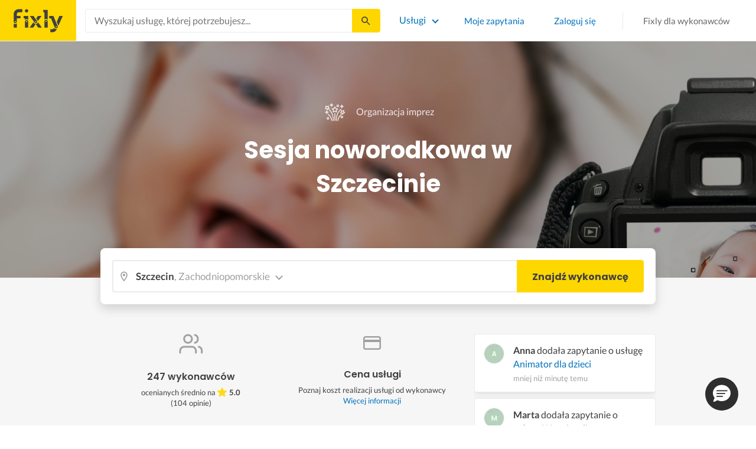

--- FILE ---
content_type: text/html; charset=utf-8
request_url: https://fixly.pl/kategoria/sesja-noworodkowa/szczecin
body_size: 56123
content:
<!doctype html>
<html lang="pl" data-reactroot=""><head><meta charSet="utf-8"/><meta http-equiv="X-UA-Compatible" content="IE=edge"/><meta name="viewport" content="width=device-width, initial-scale=1, shrink-to-fit=no"/><meta name="theme-color" content="#FFD700"/><meta name="apple-mobile-web-app-status-bar-style" content="#FFD700"/><meta name="p:domain_verify" content="f75c2304f44ec5f3eb50c47cbed8922c"/><meta http-equiv="Content-Language" content="pl"/><link rel="preconnect" href="https://gapl.hit.gemius.pl"/><link rel="preconnect" href="https://ls.hit.gemius.pl"/><link rel="preconnect" href="https://ninja.data.olxcdn.com"/><link rel="preconnect" href="https://tracking.olx-st.com"/><link rel="preconnect" href="https://www.googletagmanager.com"/><link rel="preconnect" href="https://www.google-analytics.com"/><link rel="preconnect" href="https://www.gstatic.com"/><link rel="preconnect" href="https://fonts.gstatic.com" crossorigin="anonymous"/><link rel="preconnect" href="https://fcm.googleapis.com"/><link rel="preconnect" href="https://pubads.g.doubleclick.net"/><link rel="preconnect" href="https://creativecdn.com"/><link rel="preconnect" href="https://cdn.fixly.pl" crossorigin="anonymous"/><link rel="manifest" href="/manifest.json" crossorigin="use-credentials"/><link rel="preload" as="script" href="/new-relic.js"/><script>
              (function () {
                    const params = new URLSearchParams(window.location.search);
                    const att = params.get('att');
                    if (!att) return;
                    const action = att === 'allowed' ? 'accept_all' : att === 'rejected' ? 'reject_all' : null;
                    if (!action) return;
                    function checkAndRunAction() {
                      if (typeof window.performBannerAction === 'function') {
                        window.performBannerAction(action);
                        return true;
                      }
                      return false;
                    }
                    if (checkAndRunAction()) return;
                    document.addEventListener('cookieyes_banner_load', () => {
                      checkAndRunAction();
                    });
                  })();
            </script><style>
        /* latin-ext */
        @font-face {
          font-family: 'Lato';
          font-style: normal;
          font-weight: 400;
          font-display: swap;
          src: url(https://fonts.gstatic.com/s/lato/v17/S6uyw4BMUTPHjxAwXiWtFCfQ7A.woff2) format('woff2');
          unicode-range: U+0100-024F, U+0259, U+1E00-1EFF, U+2020, U+20A0-20AB, U+20AD-20CF, U+2113, U+2C60-2C7F, U+A720-A7FF;
        }
        /* latin */
        @font-face {
          font-family: 'Lato';
          font-style: normal;
          font-weight: 400;
          font-display: swap;
          src: url(https://fonts.gstatic.com/s/lato/v17/S6uyw4BMUTPHjx4wXiWtFCc.woff2) format('woff2');
          unicode-range: U+0000-00FF, U+0131, U+0152-0153, U+02BB-02BC, U+02C6, U+02DA, U+02DC, U+2000-206F, U+2074, U+20AC, U+2122, U+2191, U+2193, U+2212, U+2215, U+FEFF, U+FFFD;
        }
        /* latin-ext */
        @font-face {
          font-family: 'Lato';
          font-style: normal;
          font-weight: 700;
          font-display: swap;
          src: url(https://fonts.gstatic.com/s/lato/v17/S6u9w4BMUTPHh6UVSwaPGQ3q5d0N7w.woff2) format('woff2');
          unicode-range: U+0100-024F, U+0259, U+1E00-1EFF, U+2020, U+20A0-20AB, U+20AD-20CF, U+2113, U+2C60-2C7F, U+A720-A7FF;
        }
        /* latin */
        @font-face {
          font-family: 'Lato';
          font-style: normal;
          font-weight: 700;
          font-display: swap;
          src: url(https://fonts.gstatic.com/s/lato/v17/S6u9w4BMUTPHh6UVSwiPGQ3q5d0.woff2) format('woff2');
          unicode-range: U+0000-00FF, U+0131, U+0152-0153, U+02BB-02BC, U+02C6, U+02DA, U+02DC, U+2000-206F, U+2074, U+20AC, U+2122, U+2191, U+2193, U+2212, U+2215, U+FEFF, U+FFFD;
        }
        /* devanagari */
        @font-face {
          font-family: 'Poppins';
          font-style: normal;
          font-weight: 400;
          font-display: swap;
          src: url(https://fonts.gstatic.com/s/poppins/v15/pxiEyp8kv8JHgFVrJJbecnFHGPezSQ.woff2) format('woff2');
          unicode-range: U+0900-097F, U+1CD0-1CF6, U+1CF8-1CF9, U+200C-200D, U+20A8, U+20B9, U+25CC, U+A830-A839, U+A8E0-A8FB;
        }
        /* latin-ext */
        @font-face {
          font-family: 'Poppins';
          font-style: normal;
          font-weight: 400;
          font-display: swap;
          src: url(https://fonts.gstatic.com/s/poppins/v15/pxiEyp8kv8JHgFVrJJnecnFHGPezSQ.woff2) format('woff2');
          unicode-range: U+0100-024F, U+0259, U+1E00-1EFF, U+2020, U+20A0-20AB, U+20AD-20CF, U+2113, U+2C60-2C7F, U+A720-A7FF;
        }
        /* latin */
        @font-face {
          font-family: 'Poppins';
          font-style: normal;
          font-weight: 400;
          font-display: swap;
          src: url(https://fonts.gstatic.com/s/poppins/v15/pxiEyp8kv8JHgFVrJJfecnFHGPc.woff2) format('woff2');
          unicode-range: U+0000-00FF, U+0131, U+0152-0153, U+02BB-02BC, U+02C6, U+02DA, U+02DC, U+2000-206F, U+2074, U+20AC, U+2122, U+2191, U+2193, U+2212, U+2215, U+FEFF, U+FFFD;
        }
        /* devanagari */
        @font-face {
          font-family: 'Poppins';
          font-style: normal;
          font-weight: 500;
          font-display: swap;
          src: url(https://fonts.gstatic.com/s/poppins/v15/pxiByp8kv8JHgFVrLGT9Z11lFd2JQEl8qw.woff2) format('woff2');
          unicode-range: U+0900-097F, U+1CD0-1CF6, U+1CF8-1CF9, U+200C-200D, U+20A8, U+20B9, U+25CC, U+A830-A839, U+A8E0-A8FB;
        }
        /* latin-ext */
        @font-face {
          font-family: 'Poppins';
          font-style: normal;
          font-weight: 500;
          font-display: swap;
          src: url(https://fonts.gstatic.com/s/poppins/v15/pxiByp8kv8JHgFVrLGT9Z1JlFd2JQEl8qw.woff2) format('woff2');
          unicode-range: U+0100-024F, U+0259, U+1E00-1EFF, U+2020, U+20A0-20AB, U+20AD-20CF, U+2113, U+2C60-2C7F, U+A720-A7FF;
        }
        /* latin */
        @font-face {
          font-family: 'Poppins';
          font-style: normal;
          font-weight: 500;
          font-display: swap;
          src: url(https://fonts.gstatic.com/s/poppins/v15/pxiByp8kv8JHgFVrLGT9Z1xlFd2JQEk.woff2) format('woff2');
          unicode-range: U+0000-00FF, U+0131, U+0152-0153, U+02BB-02BC, U+02C6, U+02DA, U+02DC, U+2000-206F, U+2074, U+20AC, U+2122, U+2191, U+2193, U+2212, U+2215, U+FEFF, U+FFFD;
        }
        /* devanagari */
        @font-face {
          font-family: 'Poppins';
          font-style: normal;
          font-weight: 600;
          font-display: swap;
          src: url(https://fonts.gstatic.com/s/poppins/v15/pxiByp8kv8JHgFVrLEj6Z11lFd2JQEl8qw.woff2) format('woff2');
          unicode-range: U+0900-097F, U+1CD0-1CF6, U+1CF8-1CF9, U+200C-200D, U+20A8, U+20B9, U+25CC, U+A830-A839, U+A8E0-A8FB;
        }
        /* latin-ext */
        @font-face {
          font-family: 'Poppins';
          font-style: normal;
          font-weight: 600;
          font-display: swap;
          src: url(https://fonts.gstatic.com/s/poppins/v15/pxiByp8kv8JHgFVrLEj6Z1JlFd2JQEl8qw.woff2) format('woff2');
          unicode-range: U+0100-024F, U+0259, U+1E00-1EFF, U+2020, U+20A0-20AB, U+20AD-20CF, U+2113, U+2C60-2C7F, U+A720-A7FF;
        }
        /* latin */
        @font-face {
          font-family: 'Poppins';
          font-style: normal;
          font-weight: 600;
          font-display: swap;
          src: url(https://fonts.gstatic.com/s/poppins/v15/pxiByp8kv8JHgFVrLEj6Z1xlFd2JQEk.woff2) format('woff2');
          unicode-range: U+0000-00FF, U+0131, U+0152-0153, U+02BB-02BC, U+02C6, U+02DA, U+02DC, U+2000-206F, U+2074, U+20AC, U+2122, U+2191, U+2193, U+2212, U+2215, U+FEFF, U+FFFD;
        }
        /* devanagari */
        @font-face {
          font-family: 'Poppins';
          font-style: normal;
          font-weight: 700;
          font-display: swap;
          src: url(https://fonts.gstatic.com/s/poppins/v15/pxiByp8kv8JHgFVrLCz7Z11lFd2JQEl8qw.woff2) format('woff2');
          unicode-range: U+0900-097F, U+1CD0-1CF6, U+1CF8-1CF9, U+200C-200D, U+20A8, U+20B9, U+25CC, U+A830-A839, U+A8E0-A8FB;
        }
        /* latin-ext */
        @font-face {
          font-family: 'Poppins';
          font-style: normal;
          font-weight: 700;
          font-display: swap;
          src: url(https://fonts.gstatic.com/s/poppins/v15/pxiByp8kv8JHgFVrLCz7Z1JlFd2JQEl8qw.woff2) format('woff2');
          unicode-range: U+0100-024F, U+0259, U+1E00-1EFF, U+2020, U+20A0-20AB, U+20AD-20CF, U+2113, U+2C60-2C7F, U+A720-A7FF;
        }
        /* latin */
        @font-face {
          font-family: 'Poppins';
          font-style: normal;
          font-weight: 700;
          font-display: swap;
          src: url(https://fonts.gstatic.com/s/poppins/v15/pxiByp8kv8JHgFVrLCz7Z1xlFd2JQEk.woff2) format('woff2');
          unicode-range: U+0000-00FF, U+0131, U+0152-0153, U+02BB-02BC, U+02C6, U+02DA, U+02DC, U+2000-206F, U+2074, U+20AC, U+2122, U+2191, U+2193, U+2212, U+2215, U+FEFF, U+FFFD;
        }

      </style><link data-chunk="ActivityFeed" rel="preload" as="style" href="https://cdn.fixly.pl/static/css/ActivityFeed.67e13c12.chunk.css"/><link data-chunk="WizardLocationSticky" rel="preload" as="style" href="https://cdn.fixly.pl/static/css/WizardLocationSticky.82d19c17.chunk.css"/><link data-chunk="L4CategoryCity" rel="preload" as="style" href="https://cdn.fixly.pl/static/css/L4CategoryCity.5645e3ea.chunk.css"/><link data-chunk="TopCategories" rel="preload" as="style" href="https://cdn.fixly.pl/static/css/TopCategories.66a92324.chunk.css"/><link data-chunk="ServiceSearchHeader" rel="preload" as="style" href="https://cdn.fixly.pl/static/css/ServiceSearchHeader.87ec995d.chunk.css"/><link data-chunk="main" rel="preload" as="style" href="https://cdn.fixly.pl/static/css/main.f21166a2.chunk.css"/><link data-chunk="main" rel="preload" as="script" href="https://cdn.fixly.pl/static/js/runtime-main.857127ed.js"/><link data-chunk="main" rel="preload" as="script" href="https://cdn.fixly.pl/static/js/73.f9848a54.chunk.js"/><link data-chunk="main" rel="preload" as="script" href="https://cdn.fixly.pl/static/js/main.618c1ed6.chunk.js"/><link data-chunk="ServiceSearchHeader" rel="preload" as="script" href="https://cdn.fixly.pl/static/js/9.015e97dd.chunk.js"/><link data-chunk="ServiceSearchHeader" rel="preload" as="script" href="https://cdn.fixly.pl/static/js/ServiceSearchHeader.41cec825.chunk.js"/><link data-chunk="TopCategories" rel="preload" as="script" href="https://cdn.fixly.pl/static/js/3.8b1766e0.chunk.js"/><link data-chunk="TopCategories" rel="preload" as="script" href="https://cdn.fixly.pl/static/js/TopCategories.526c2498.chunk.js"/><link data-chunk="L4CategoryCity" rel="preload" as="script" href="https://cdn.fixly.pl/static/js/1.156404aa.chunk.js"/><link data-chunk="L4CategoryCity" rel="preload" as="script" href="https://cdn.fixly.pl/static/js/2.835602df.chunk.js"/><link data-chunk="L4CategoryCity" rel="preload" as="script" href="https://cdn.fixly.pl/static/js/7.41c03824.chunk.js"/><link data-chunk="L4CategoryCity" rel="preload" as="script" href="https://cdn.fixly.pl/static/js/L4CategoryCity.2dcbc11c.chunk.js"/><link data-chunk="WizardLocationSticky" rel="preload" as="script" href="https://cdn.fixly.pl/static/js/0.25f35a54.chunk.js"/><link data-chunk="WizardLocationSticky" rel="preload" as="script" href="https://cdn.fixly.pl/static/js/WizardLocationSticky.9f5b82f8.chunk.js"/><link data-chunk="ActivityFeed" rel="preload" as="script" href="https://cdn.fixly.pl/static/js/4.597e1af1.chunk.js"/><link data-chunk="ActivityFeed" rel="preload" as="script" href="https://cdn.fixly.pl/static/js/76.25bdd020.chunk.js"/><link data-chunk="ActivityFeed" rel="preload" as="script" href="https://cdn.fixly.pl/static/js/ActivityFeed.488737f4.chunk.js"/><link data-chunk="main" rel="stylesheet" href="https://cdn.fixly.pl/static/css/main.f21166a2.chunk.css"/><link data-chunk="ServiceSearchHeader" rel="stylesheet" href="https://cdn.fixly.pl/static/css/ServiceSearchHeader.87ec995d.chunk.css"/><link data-chunk="TopCategories" rel="stylesheet" href="https://cdn.fixly.pl/static/css/TopCategories.66a92324.chunk.css"/><link data-chunk="L4CategoryCity" rel="stylesheet" href="https://cdn.fixly.pl/static/css/L4CategoryCity.5645e3ea.chunk.css"/><link data-chunk="WizardLocationSticky" rel="stylesheet" href="https://cdn.fixly.pl/static/css/WizardLocationSticky.82d19c17.chunk.css"/><link data-chunk="ActivityFeed" rel="stylesheet" href="https://cdn.fixly.pl/static/css/ActivityFeed.67e13c12.chunk.css"/></head><body class="eupopup"><div id="root"><header class="header" id="siteHeader"><div class="header__wrapper header__wrapper_mobileNotFixed"><div class="header__leftSide"><a href="/" class="header__logo"><img src="https://cdn.fixly.pl/static/media/fixly_logo.ecdfa02a.svg" alt="Fixly.pl logo" class="header__logoImg" width="53" height="24"/></a></div><div class="header__search"><div class="serviceSearchHeader"><div class="serviceSearch"><form class="serviceSearch__form"><div class="serviceSearch__inputWrap"><div role="combobox" aria-haspopup="listbox" aria-owns="react-autowhatever-1" aria-expanded="false" class="react-autosuggest__container"><input type="text" value="" autoComplete="off" aria-autocomplete="list" aria-controls="react-autowhatever-1" class="serviceSuggest__input serviceSuggest__input_inHeader" placeholder="Wyszukaj usługę, której potrzebujesz..." aria-label="Wyszukaj usługę, której potrzebujesz..." data-testid="serviceSuggestInput"/><div id="react-autowhatever-1" role="listbox" class="react-autosuggest__suggestions-container"></div></div></div><button type="submit" class="serviceSearch__submit serviceSearch__submit_inHeader" aria-label="Szukaj..." data-testid="serviceSuggestSubmit"></button></form></div><button type="button" class="serviceSearchHeader__close" aria-label="Zamknij"></button></div></div><div class="header__rightSide"><nav class="navigation"><ul class="navigation__list"><li class="navigation__item"><div class="dropdownMenu"><button type="button" class="dropdownMenu__button" aria-expanded="false" aria-haspopup="true" aria-label="Lista wszystkich usług" data-testid="dropdownMenuServicesButton">Usługi</button><div class="dropdownMenu__dropdownWrapper"><div class="dropdownMenu__dropdown" aria-hidden="true"><div class="dropdownMenu__container"><ul class="topCategories"><li class="topCategories__category"><a class="topCategories__categoryLink" href="/kategorie/budowa-domu"><span class="topCategories__categoryIcon"><svg xmlns="http://www.w3.org/2000/svg" height="42" width="42" viewBox="0 0 42 42"><path d="M30.3 13.4V7.7a.8.8 0 00-.8-.8h-3.6a.8.8 0 00-.8.8v1l-3.5-3.2a.8.8 0 00-1.1 0L5.7 18.8a.8.8 0 00.6 1.4h3.9v10.6H7.6a.8.8 0 000 1.6h10.1v2.3a2 2 0 002.1 2h2.5a2 2 0 002-2v-2.3h10.2a.8.8 0 100-1.6h-2.6V20.2h4a.8.8 0 00.5-1.4l-6.1-5.4zm-7.6 21.3a.4.4 0 01-.4.4h-2.5a.4.4 0 01-.4-.4V26a4.6 4.4 0 00-1.6-3.3 4.9 4.7 0 01-.2-6.7v2a2 2 0 002 2h3a2 2 0 002-2v-2a4.9 4.7 0 01-.4 6.7 4.5 4.3 0 00-1.5 3.2zm8.4-16a.8.8 0 00-.8.7v11.4h-6v-4.9c0-.8.4-1.5 1-2a6.5 6.3 0 00.3-9.2 1.6 1.5 0 00-1.7-.3 1.6 1.5 0 00-1 1.4V18a.3.3 0 01-.4.4h-3a.3.3 0 01-.3-.4v-2.2a1.6 1.5 0 00-1-1.4 1.6 1.5 0 00-1.7.3 6.5 6.3 0 00.2 9.2 3 2.8 0 011 2v4.9h-5.9V19.4a.8.8 0 00-.8-.8H8.4L21.1 7.2l4.2 3.9a.8.8 0 001.4-.6v-2h2v5.2a.8.8 0 00.2.6l4.8 4.3h-2.6z" fill="currentColor"></path></svg></span><span class="topCategories__categoryName"><span>Budowa domu</span></span></a></li><li class="topCategories__category"><a class="topCategories__categoryLink" href="/kategorie/elektryk"><span class="topCategories__categoryIcon"><svg width="42" height="42" viewBox="0 0 42 42" xmlns="http://www.w3.org/2000/svg"><path d="M22.5 17.5h7.4a1 1 0 011 1.6l-10 16.4a1 1 0 01-1 .5h-.2a1 1 0 01-.8-1.1l.8-10.5H12a1 1 0 01-1-1.6L21.3 6.5a1 1 0 012 .6l-.7 10.4zm-1 6.3l-.9 9.5 8.3-14h-7a1 1 0 01-.7-.4 1 1 0 01-.3-.8l.3-8.8-8 13.3h7.2c.3 0 .6.2.8.4.2.2.3.5.2.8z" fill="currentColor"></path></svg></span><span class="topCategories__categoryName"><span>Elektryk</span></span></a></li><li class="topCategories__category"><a class="topCategories__categoryLink" href="/kategorie/hydraulik"><span class="topCategories__categoryIcon"><svg width="42" height="42" viewBox="0 0 42 42" xmlns="http://www.w3.org/2000/svg"><path d="M31.8 26.4a.6.6 0 00-.7.4 6.2 6.2 0 01-.3.7c0 .2-.3.6-.6 1a5.3 5.3 0 01-.9.8l-.9.4a.6.6 0 00.4 1l1.2-.5a6.4 6.4 0 001-1 5.5 5.5 0 001.2-2.1.6.6 0 00-.4-.7zM9.2 13.9a2.6 2.6 0 115.2 0 2.6 2.6 0 01-5.2 0zm1.5 0a1.1 1.1 0 002.2 0 1.1 1.1 0 00-2.2 0zM15 10a2 2 0 114.1 0 2 2 0 01-4 0zm1.5 0a.6.6 0 101.1 0 .6.6 0 00-1 0z" fill="currentColor"></path><path d="M32.2 17.7h3c1.2 0 2.2.9 2.2 2s0 2-.2 2l-.9.4c-.4.2-.7 1.4-.7 2.6 0 1.2-.4 3.2-1 4.3a10 10 0 01-2.7 3.3l-.5.4a8 8 0 01-4 1.3H14a8 8 0 01-4-1.3l-.5-.4A10 10 0 016.8 29c-.5-1.1-1-3-1.1-4.3-.1-1.2-.5-2.4-.8-2.6l-.7-.4c-.1 0-.2-.9-.2-2s1-2 2.2-2h9a2.6 2.6 0 015.1 0h7.5v-1.9h-1.9a.7.7 0 01-.7-.7c0-.5.3-.8.7-.8h1.9V14c0-.4.3-.7.7-.7h3c.4 0 .7.3.7.7v.4h1.9c.4 0 .7.3.7.8a.7.7 0 01-.7.7h-1.9v1.9zm-1.5-3h-1.4v3h1.4v-3zm-13 1.8c.7 0 1.2.5 1.2 1.2h-2.3c0-.7.5-1.2 1.1-1.2zm18 4.3l.2-.1v-1c0-.3-.3-.6-.7-.6h-29c-.4 0-.7.3-.7.6v1l.3.2a.2.2 0 01.1 0h6a.5.5 0 010 1H6.5c.4.8.6 2 .7 2.7a8.7 8.7 0 003.2 6.6l.5.3c.7.5 2.2 1 3.1 1h13.4c1 0 2.4-.5 3.2-1l.4-.4c.8-.5 1.9-1.8 2.3-2.7.4-1 .8-2.7.8-3.7 0-.7.1-3.2 1.5-4z" fill="currentColor"></path></svg></span><span class="topCategories__categoryName"><span>Hydraulik</span></span></a></li><li class="topCategories__category"><a class="topCategories__categoryLink" href="/kategorie/malarz"><span class="topCategories__categoryIcon"><svg xmlns="http://www.w3.org/2000/svg" width="42" height="42" viewBox="0 0 11.11 11.11"><path d="M5.93 1.5a.66.66 0 00-.47.19l-.25.25-.05-.05a.74.74 0 00-1.05 0l-.45.45a.83.83 0 00-.24.6c0 .21.08.42.24.58l1.55 1.55a.43.43 0 010 .6l-.23.23-.29-.3a.45.45 0 00-.63 0 .44.44 0 00-.03.59L2.71 7.5a.44.44 0 00-.58.03.45.45 0 000 .63l.87.86a.44.44 0 00.63 0c.16-.16.16-.4.02-.58l1.33-1.32c.07.06.16.1.26.1a.45.45 0 00.32-.76l-.3-.29.23-.22a.83.83 0 000-1.18L3.95 3.23a.42.42 0 01-.13-.3c0-.11.05-.22.13-.3l.45-.45a.34.34 0 01.48 0l.05.04-.25.25a.67.67 0 000 .94L7.75 6.5a.66.66 0 00.94 0l.78-.79a.67.67 0 000-.94L6.4 1.7a.66.66 0 00-.47-.2zm0 .4c.07 0 .14.03.18.08L9.2 5.05a.26.26 0 010 .37l-.79.78a.27.27 0 01-.37 0L4.96 3.13a.26.26 0 010-.37l.4-.4.39-.38a.26.26 0 01.18-.08zm1.25 1.43a.17.17 0 00-.12.28l.3.3a.17.17 0 00.23 0 .17.17 0 000-.24l-.29-.3a.17.17 0 00-.12-.04zm.68.67a.17.17 0 00-.13.29L8.8 5.35a.17.17 0 00.25 0 .17.17 0 000-.24L7.97 4.05A.17.17 0 007.84 4zM4.36 5.88l.03.01.87.87a.04.04 0 01-.06.06l-.1-.1V6.7l-.28-.27a.2.2 0 00-.28 0 .2.2 0 000 .28l.13.13-1.33 1.33c-.07-.03-.15-.03-.2.02a.2.2 0 000 .29l.09.1.1.1a.04.04 0 010 .05.04.04 0 01-.06 0l-.86-.86a.04.04 0 010-.06.04.04 0 01.05 0l.14.13v.01l.25.24a.2.2 0 00.28 0 .2.2 0 000-.28l-.13-.14 1.33-1.33c.06.02.14.02.19-.03a.2.2 0 000-.29l-.08-.07-.1-.11a.04.04 0 010-.06.04.04 0 01.02-.01z" fill="currentColor"></path></svg></span><span class="topCategories__categoryName"><span>Malarz</span></span></a></li><li class="topCategories__category"><a class="topCategories__categoryLink" href="/kategorie/meble-i-zabudowa"><span class="topCategories__categoryIcon"><svg width="42" height="42" viewBox="0 0 42 42" xmlns="http://www.w3.org/2000/svg"><path d="M18.4 6a.7.7 0 00-.7.5l-2 5.2a.7.7 0 00.1.7l.6.3h2.7a3.2 3.2 0 00-1.4 2.6c0 .6.2 1.2.5 1.6H7.5c-.4 0-.5.4-.5.8v17.6c0 .4.1.7.5.7h2.4c.4 0 .9-.3.9-.7v-1.7h20v1.7c0 .4 0 .7.5.7h2.3c.4 0 1-.3 1-.7V17.7c0-.4-.6-.8-1-.8h-10a3.2 3.2 0 00-.7-4.2h2.3c.4 0 .7-.4.7-.8a.7.7 0 00-.1-.3l-2-5.1a.7.7 0 00-.6-.5h-4.8zm.5 1.4h3.8l1.4 3.8h-6.7L19 7.4zm2 6a1.8 1.8 0 01.6 3.5h-1.1a1.8 1.8 0 01-1.2-1.6c0-1 .8-1.8 1.8-1.8zm-12.5 5h11.8a3.2 3.2 0 001.5 0h11.4v6.2H8.4v-6.2zm1.2 2.8a.7.7 0 000 1.5h2a.7.7 0 000-1.5h-2zm19.5 0a.7.7 0 000 1.5h2a.7.7 0 000-1.5h-2zM8.4 26h24.7v6.2H8.4V26zm1.2 2.4a.7.7 0 000 1.4h2a.7.7 0 000-1.4h-2zm19.5 0a.7.7 0 000 1.4h2a.7.7 0 000-1.4h-2zM8.4 33.6h1v1h-1v-1zm23.8 0h1v1h-1v-1z" fill="currentColor"></path></svg></span><span class="topCategories__categoryName"><span>Meble i zabudowa</span></span></a></li><li class="topCategories__category"><a class="topCategories__categoryLink" href="/kategorie/motoryzacja"><span class="topCategories__categoryIcon"><svg xmlns="http://www.w3.org/2000/svg" width="42" height="42" viewBox="0 0 42 42"><path fill="currentColor" d="M12.2 18h-1.7c-1.2 0-2.3.5-3.1 1.3s-1.3 1.9-1.3 3.1v.6c0 1.1.4 2.1 1.2 2.8.8.8 1.8 1.2 2.8 1.2h.4v.1c.2.8.7 1.5 1.3 2 .6.5 1.5.8 2.3.8s1.6-.3 2.3-.8c.7-.5 1.1-1.2 1.3-2V27h7.5v.1c.2.8.7 1.5 1.3 2 .7.5 1.5.8 2.3.8.8 0 1.6-.3 2.3-.8.7-.5 1.1-1.2 1.3-2V27H34a2.732 2.732 0 002.7-2.7V22c0-1-.4-2-1.1-2.8-.7-.8-1.7-1.2-2.7-1.2h-.1l-2.7-4.7c-.2-.4-.5-.7-.8-.9-.4-.2-.8-.3-1.2-.3h-9.4c-.3 0-.6.1-.9.2-.3.1-.6.3-.8.6L12.2 18zm3.3 9.5c-.4.4-.8.6-1.3.6-.4 0-.7-.1-1-.3-.3-.2-.6-.5-.7-.8-.1-.3-.2-.7-.1-1.1.1-.4.3-.7.5-1 .3-.3.6-.4 1-.5.4-.1.7 0 1.1.1.3.1.6.4.8.7.2.3.3.7.3 1-.1.5-.2.9-.6 1.3zm14.8 0c-.3.3-.8.5-1.3.5-.4 0-.7-.1-1-.3-.3-.2-.5-.5-.7-.8-.1-.3-.2-.7-.1-1.1.1-.4.3-.7.5-1 .3-.3.6-.4 1-.5.4-.1.7 0 1.1.1.3.1.6.4.8.7s.3.7.3 1c0 .6-.2 1-.6 1.4zm3.9-7c.4.4.6 1 .6 1.6v2.3c0 .2-.1.4-.2.6-.2.2-.4.2-.6.2h-1.5v-.1c-.2-.8-.7-1.4-1.3-1.9-.6-.5-1.4-.7-2.2-.7-.8 0-1.6.3-2.2.7-.6.5-1.1 1.1-1.3 1.9v.1h-7.7v-.1c-.2-.8-.7-1.4-1.3-1.9-.6-.5-1.4-.7-2.2-.7-.8 0-1.6.2-2.2.7-.6.5-1.1 1.1-1.3 1.9v.1h-.5c-.6 0-1.1-.2-1.6-.6-.4-.4-.6-1-.6-1.6v-.6c0-.7.3-1.3.7-1.8.5-.5 1.1-.7 1.8-.7h22.2c.4-.1 1 .2 1.4.6zm-10.5-6.6h4.4c.1 0 .2 0 .3.1.1 0 .1.1.2.2l2.2 3.8h-7v-4.1zm-5.4.2s.1-.1.2-.1H21.9v4h-7.2l3.6-3.9z"></path></svg></span><span class="topCategories__categoryName"><span>Motoryzacja</span></span></a></li><li class="topCategories__category"><a class="topCategories__categoryLink" href="/kategorie/ogrod"><span class="topCategories__categoryIcon"><svg xmlns="http://www.w3.org/2000/svg" width="42" height="42" viewBox="0 0 11.1 11.1"><path d="M6 2.5c-1.4 0-2.4.3-3.2 1a3 3 0 00-.9 1.3 2.9 2.9 0 00-.1 1v.5a.2.2 0 00.2.1.2.2 0 00.2 0 .2.2 0 00.1-.2c.1-.5.3-.9.5-1.1.3-.3.6-.4 1-.3.3 0 .5.1.7.3l.5.8c.2.5.5.8.8 1 .5.3 1.1.5 2 .5h.5l-.1 1a.2.2 0 00.2.3.2.2 0 00.3-.2 4.4 4.4 0 000-1.5c-.2-1.2-.9-2.2-2.2-3a.3.3 0 00-.2 0 .2.2 0 00-.1 0 .3.3 0 000 .2.2.2 0 000 .2c1.1.7 1.8 1.5 2 2.4a6 6 0 01-.5.1c-.7 0-1.2-.1-1.6-.4-.2-.1-.5-.4-.7-.8l-.6-1a1.8 1.8 0 00-.9-.4c-.7 0-1.2.2-1.5.6.1-.4.4-.7.7-1 .7-.6 1.6-1 2.9-1 1 0 1.7.3 2.2 1 .5.5.8 1.1.8 1.9l-.2.6a.2.2 0 000 .2.2.2 0 00.4 0l.2-.8c0-.9-.3-1.7-.8-2.3-.7-.7-1.5-1-2.6-1z" fill="currentColor"></path></svg></span><span class="topCategories__categoryName"><span>Ogród</span></span></a></li><li class="topCategories__category"><a class="topCategories__categoryLink" href="/kategorie/organizacja-imprez"><span class="topCategories__categoryIcon"><svg xmlns="http://www.w3.org/2000/svg" width="42" height="42" viewBox="0 0 42 42"><path d="M15.6 14.94a.67.67 0 00.17.71l2.09 2-.5 2.87a.71.71 0 00.28.68.68.68 0 00.41.14.8.8 0 00.33-.08L21 19.93l2.58 1.36a.69.69 0 00.73-.06.71.71 0 00.28-.68l-.49-2.87 2.08-2a.67.67 0 00.17-.71.68.68 0 00-.56-.48l-2.88-.41-1.28-2.61a.7.7 0 00-.63-.39.67.67 0 00-.62.39L19 14l-2.88.42a.69.69 0 00-.52.52zm7 2.62l.31 1.83-1.65-.86a.68.68 0 00-.64 0l-1.62.86.31-1.83a.68.68 0 00-.2-.62l-1.33-1.3 1.84-.27a.7.7 0 00.53-.38l.85-1.67.77 1.68a.7.7 0 00.53.38l1.84.27-1.33 1.3a.68.68 0 00-.2.61zM6.51 15.5l1 1.78a.7.7 0 001.25 0l.84-1.84 2-.36a.69.69 0 00.54-.5.7.7 0 00-.2-.71l-1.49-1.36.27-2a.7.7 0 00-1-.7l-1.76 1L6 9.89a.72.72 0 00-.73.08.68.68 0 00-.25.69l.41 2-1.36 1.44a.69.69 0 00-.15.72.71.71 0 00.58.46zm.4-2.78l-.2-1 .88.43a.74.74 0 00.65 0l.84-.48-.13 1a.72.72 0 00.23.61l.72.65-1 .18a.71.71 0 00-.52.4l-.4.89-.46-.86a.71.71 0 00-.52-.39l-1-.1.68-.71a.7.7 0 00.23-.62zM37.9 21.28l-1.5-1.36.27-2a.68.68 0 00-.3-.67.69.69 0 00-.73 0l-1.76 1-1.82-.88a.71.71 0 00-.73.08.7.7 0 00-.26.69l.41 2-1.39 1.46a.7.7 0 00-.16.73.71.71 0 00.58.45l2 .22 1 1.78a.7.7 0 001.25 0l.83-1.84 2-.36a.69.69 0 00.55-.5.72.72 0 00-.24-.8zm-5-1.11l-.19-1 .88.43a.66.66 0 00.64 0l.85-.48-.13 1a.7.7 0 00.22.61l.72.65-.95.18a.69.69 0 00-.52.4l-.4.89-.44-.85a.73.73 0 00-.58-.4l-1-.1.67-.71a.67.67 0 00.25-.62zM25.85 12.44a2.2 2.2 0 10-2.19-2.2 2.21 2.21 0 002.19 2.2zm-.8-2.2a.8.8 0 01.8-.8.8.8 0 110 1.6.8.8 0 01-.8-.8zM9.19 29.18a2.2 2.2 0 102.19 2.2 2.21 2.21 0 00-2.19-2.2zm.8 2.2a.81.81 0 11-.8-.8.8.8 0 01.81.8zM32.83 26.83A2.2 2.2 0 1035 29a2.2 2.2 0 00-2.17-2.17zm.8 2.2a.81.81 0 11-.8-.8.8.8 0 01.8.77zM8.06 23.33a1.65 1.65 0 011.64-1.64.7.7 0 100-1.39 1.65 1.65 0 01-1.64-1.63.7.7 0 00-1.39 0A1.66 1.66 0 015 20.3a.69.69 0 00-.27 1.33H5a1.65 1.65 0 011.64 1.64.7.7 0 101.39 0zM7.77 21a3.18 3.18 0 00-.41.41A2.59 2.59 0 007 21a3 3 0 00.4-.4 3.11 3.11 0 00.37.4zM12.64 9.53h.28a1.64 1.64 0 011.64 1.64.7.7 0 001.39 0 1.64 1.64 0 011.64-1.64.7.7 0 100-1.4A1.65 1.65 0 0116 6.57a.7.7 0 00-1.39 0 1.65 1.65 0 01-1.71 1.62.71.71 0 00-.7.7.69.69 0 00.44.64zm2.21-.64a3 3 0 00.4-.4 3.87 3.87 0 00.41.4 3.87 3.87 0 00-.41.4 3 3 0 00-.4-.4zM30.09 11.85a.17.17 0 00.1 0 .23.23 0 00.13 0h.06a1.64 1.64 0 011.62 1.7.7.7 0 101.39 0 1.64 1.64 0 011.64-1.63.7.7 0 100-1.4 1.64 1.64 0 01-1.62-1.62.7.7 0 10-1.41 0 1.65 1.65 0 01-1.66 1.62.69.69 0 00-.27 1.33zm2.22-.63a3.09 3.09 0 00.4-.41 3.18 3.18 0 00.41.41 2.59 2.59 0 00-.41.4 2.52 2.52 0 00-.4-.4zM21 22.3a.7.7 0 00-.7.7v12a.7.7 0 001.4 0V23a.7.7 0 00-.7-.7z" fill="currentColor"></path><path d="M31.52 16.57a.67.67 0 00.23-.48.7.7 0 00-1.17-.55 23.39 23.39 0 00-7.71 17.34c0 .72 0 1.46.1 2.21a.7.7 0 00.7.63h.06a.69.69 0 00.63-.76c-.06-.69-.09-1.39-.09-2.08a22 22 0 017.25-16.31zM32.6 25.17a.69.69 0 00.27-.46.67.67 0 00-.13-.51.71.71 0 00-.47-.27.7.7 0 00-.51.12 16.1 16.1 0 00-6.08 9.39c-.11.5-.2 1-.26 1.5a.7.7 0 00.61.77h.09a.71.71 0 00.69-.61c.06-.47.14-.93.24-1.37a14.63 14.63 0 015.55-8.56zM10.12 24.05a.72.72 0 00-1 .15.69.69 0 00.14 1 14.63 14.63 0 015.55 8.57c.1.46.18.92.24 1.37a.7.7 0 00.69.61h.09a.68.68 0 00.47-.26.72.72 0 00.14-.51q-.11-.78-.27-1.5a16 16 0 00-6.05-9.43zM11.28 15.54a.7.7 0 00-1 .05.68.68 0 00-.18.5.67.67 0 00.23.48 22 22 0 017.27 16.31 20.41 20.41 0 01-.1 2.12.74.74 0 00.16.51.71.71 0 00.47.25h.07a.69.69 0 00.69-.63c.07-.73.1-1.48.1-2.21a23.39 23.39 0 00-7.71-17.38z" fill="currentColor"></path></svg></span><span class="topCategories__categoryName"><span>Organizacja imprez</span></span></a></li><li class="topCategories__category"><a class="topCategories__categoryLink" href="/kategorie/projektowanie"><span class="topCategories__categoryIcon"><svg width="42" height="42" viewBox="0 0 42 42" xmlns="http://www.w3.org/2000/svg"><path d="M34.5 7.031a1.675 1.675 0 00-1.781.375L7.875 32.296a1.675 1.675 0 00-.375 1.782A1.63 1.63 0 009 35.11h24.844c.89 0 1.64-.75 1.64-1.64V8.579c.047-.704-.375-1.266-.984-1.548zm-.61 26.672H9.048c-.14 0-.188-.094-.234-.14-.047-.047-.047-.141.046-.235l24.844-24.89c.047-.047.094-.094.14-.094h.094c.047 0 .141.094.141.234v3.985h-2.203a.72.72 0 00-.703.703.72.72 0 00.703.703h2.25v3.047h-.984a.721.721 0 00-.703.703.72.72 0 00.703.703h.984v3.047h-2.203a.72.72 0 00-.703.703.72.72 0 00.703.703h2.203v3.047h-.984a.72.72 0 00-.703.703.72.72 0 00.703.703h.984v3.047h-2.203a.72.72 0 00-.703.703.72.72 0 00.703.703h2.203v1.688c0 .093-.094.234-.234.234z" fill="currentColor"></path><path d="M29.719 29.25V18.281L18.797 29.25h10.922zm-1.407-1.406h-6.14l6.14-6.14v6.14z" fill="currentColor"></path></svg></span><span class="topCategories__categoryName"><span>Projektowanie</span></span></a></li><li class="topCategories__category"><a class="topCategories__categoryLink" href="/kategorie/remont"><span class="topCategories__categoryIcon"><svg width="42" height="42" viewBox="0 0 42 42" xmlns="http://www.w3.org/2000/svg"><path d="M10.73 9.19a2 2 0 00-2.06.48 2 2 0 00-.48 2.06l5.27 15.84a2.32 2.32 0 001.67 1.53 2.32 2.32 0 002.2-.62l3.7-3.7 1.84 1.85c-.09.8.17 1.64.8 2.26l3.95 3.96a2.77 2.77 0 003.91 0l.32-.32a2.77 2.77 0 000-3.9l-3.96-3.97a2.76 2.76 0 00-2.26-.79l-1.85-1.84 3.7-3.7a2.32 2.32 0 00.62-2.2 2.31 2.31 0 00-1.53-1.67L10.73 9.2zm20.1 20.46a1.32 1.32 0 010 1.86l-.32.32a1.32 1.32 0 01-1.86 0l-3.96-3.96a1.32 1.32 0 010-1.87l.31-.31a1.32 1.32 0 011.87 0l3.96 3.96zm-6.85-4.99l-.32.32a2.86 2.86 0 00-.18.2l-3.85-3.85a.28.28 0 010-.39l.31-.31a.28.28 0 01.4 0l3.84 3.85a3.2 3.2 0 00-.2.18zm2.72-8.19a.87.87 0 01-.24.83l-3.7 3.7-1.4-1.4a1.72 1.72 0 00-2.44 0l-.32.32a1.72 1.72 0 000 2.44l1.4 1.4-3.7 3.7a.87.87 0 01-.83.24.87.87 0 01-.64-.59L9.56 11.27a.54.54 0 01.14-.57.55.55 0 01.57-.14l15.84 5.27c.3.1.51.33.59.64z" fill="currentColor"></path><path d="M19.35 14.35a.72.72 0 10-.46 1.37l1.8.6a.72.72 0 00.46-1.37l-1.8-.6zm-2.23-.74l-4.49-1.5a.72.72 0 00-.45 1.37l4.49 1.5a.72.72 0 00.45-1.38z" fill="currentColor"></path></svg></span><span class="topCategories__categoryName"><span>Remont</span></span></a></li><li class="topCategories__category"><a class="topCategories__categoryLink" href="/kategorie/sprzatanie"><span class="topCategories__categoryIcon"><svg xmlns="http://www.w3.org/2000/svg" width="42" height="42" viewBox="0 0 11.11 11.11"><path d="M7.95 2.99h-.3a.17.17 0 000 .35h.3a.44.44 0 00.45-.44v-.74a.44.44 0 00-.45-.45h-.3a.17.17 0 000 .35h.3c.06 0 .1.05.1.1v.73a.1.1 0 01-.1.1z" fill="currentColor"></path><path d="M4.84 3.85a.17.17 0 00-.17.18v.87a.21.21 0 01-.21.21.17.17 0 00-.18.18v3.65c0 .3.24.54.53.54h3.33a.5.5 0 00.5-.5V6.81a.17.17 0 000-.06 1.85 1.85 0 00-1.67-1.64V4.03a.17.17 0 00-.18-.17h-.3v-.52h.45c.02.25.09.5.2.72l.02.05a.17.17 0 10.31-.16l-.02-.04a1.7 1.7 0 01-.17-.75V1.9a.17.17 0 00-.18-.17H5.12a.17.17 0 00-.12.04l-.7.59a.17.17 0 00-.07.13v.68c0 .1.08.18.18.18h.64v.52zm1.78.7h-.93a.17.17 0 000 .34h.93v.4c0 .1.08.17.17.17.72 0 1.32.51 1.47 1.19H5.34a.17.17 0 000 .35H8.3v.81H5.32a.17.17 0 000 .35H8.3v.81c0 .09-.06.16-.15.16H4.8a.19.19 0 01-.18-.19v-3.5a.56.56 0 00.39-.54v-.7h1.6zM4.58 2.55l.6-.5h1.75V3H4.58zm.82.78h.75v.52H5.4zM10.02 2.38a.17.17 0 000-.35H9.1a.17.17 0 000 .35zm-1.12.38a.17.17 0 00.07.24l.83.47a.17.17 0 10.17-.3l-.83-.48a.17.17 0 00-.24.07z" fill="currentColor"></path></svg></span><span class="topCategories__categoryName"><span>Sprzątanie</span></span></a></li><li class="topCategories__category"><a class="topCategories__categoryLink" href="/kategorie/szkolenia-i-jezyki-obce"><span class="topCategories__categoryIcon"><svg xmlns="http://www.w3.org/2000/svg" width="42" height="42" viewBox="0 0 42 42"><path fill="currentColor" d="M39.09 15.19L21 8.92a.89.89 0 00-.56 0l-18 6.27a.83.83 0 00-.56.78.85.85 0 00.54.81l7.22 2.78v7.2c0 .5.46.78.82.95a16.07 16.07 0 002.36.76v3.81a.85.85 0 001.48.56l1.38-1.53 1.39 1.53a.84.84 0 00.63.28.79.79 0 00.3 0 .84.84 0 00.54-.79v-2.89c.76 0 1.43.08 2 .08a31.91 31.91 0 007.33-.9c3.44-.84 3.6-1.16 3.6-1.74v-7.19l7.62-2.91a.85.85 0 00.54-.81.83.83 0 00-.54-.78zM16.85 30.07l-.54-.6a.84.84 0 00-.63-.27.87.87 0 00-.63.27l-.54.6v-8.63l2.32.9zm-4-9.28v5.92c-.71-.21-1.21-.38-1.49-.49v-6zM36.34 16l-15.65 6-15.51-6 15.51-5.41zm-16 7.68a.88.88 0 00.6 0l8.81-3.37v6a30.24 30.24 0 01-9.23 1.52c-.61 0-1.27 0-2-.09V23z"></path></svg></span><span class="topCategories__categoryName"><span>Szkolenia i języki obce</span></span></a></li><li class="topCategories__category"><a class="topCategories__categoryLink" href="/kategorie/transport"><span class="topCategories__categoryIcon"><svg xmlns="http://www.w3.org/2000/svg" width="42" height="42" viewBox="0 0 42 42"><path d="M26.35 17.33a.83.83 0 00-.58.24.86.86 0 00-.24.58.82.82 0 00.82.82h8a.82.82 0 00.57-.24.8.8 0 00.24-.58.83.83 0 00-.23-.58.86.86 0 00-.58-.24z" fill="currentColor"></path><path d="M36.51 20.55h-8a.78.78 0 00-.58.24.82.82 0 00.58 1.39h3.12v3.19a.54.54 0 01-.17.4.53.53 0 01-.4.17h-.26a3.29 3.29 0 00-5.24-1.73 3.29 3.29 0 00-1.14 1.73h-8.1V13.07a.55.55 0 01.56-.56H31a.58.58 0 01.4.16.56.56 0 01.17.4v1.09h-3.11a.78.78 0 00-.58.24.8.8 0 00-.24.57.82.82 0 00.82.82h8a.82.82 0 00.57-.24.78.78 0 00.24-.58.76.76 0 00-.24-.57.78.78 0 00-.57-.24h-3.3v-1.09A2.19 2.19 0 0031 10.88H16.88a2.19 2.19 0 00-2.19 2.19v1.36h-4a2.94 2.94 0 00-2.53 1.48L6.48 19a1.89 1.89 0 00-1.12.61 1.84 1.84 0 00-.48 1.24v4.87A1.86 1.86 0 005.42 27a1.83 1.83 0 001.31.54h.55a3.36 3.36 0 001.12 1.8 3.27 3.27 0 002.09.75 3.32 3.32 0 003.25-2.55h10.64a3.36 3.36 0 001.12 1.8 3.27 3.27 0 002.09.75 3.32 3.32 0 003.25-2.55H31a2.19 2.19 0 002.2-2.2v-3.16h3.3a.82.82 0 00.57-.24.82.82 0 00-.57-1.39zm-8.26 7.85a1.68 1.68 0 01-1 .09 1.64 1.64 0 01-.87-.46 1.72 1.72 0 01-.47-.88 1.65 1.65 0 01.1-1 1.73 1.73 0 01.62-.77 1.79 1.79 0 01.95-.28 1.66 1.66 0 011.21.5 1.69 1.69 0 01.21 2.17 1.73 1.73 0 01-.75.63zm-16.79-.18a1.77 1.77 0 01-1 .27 1.77 1.77 0 01-.64-.12 1.79 1.79 0 01-.51-.37 1.42 1.42 0 01-.31-.54 1.56 1.56 0 01-.13-.64 1.66 1.66 0 01.28-1 1.64 1.64 0 01.76-.64 1.71 1.71 0 01.67-.14h.32a1.72 1.72 0 01.88.47 1.62 1.62 0 01.47.88 1.71 1.71 0 01-.1 1 1.82 1.82 0 01-.69.83zm3.23-7.6v5.32h-1a3.34 3.34 0 00-3.21-2.46 3.3 3.3 0 00-2 .73 3.27 3.27 0 00-1.13 1.73h-.62a.24.24 0 01-.16-.07.22.22 0 01-.06-.15v-4.89a.11.11 0 010-.08.1.1 0 010-.07.18.18 0 01.07-.05h8.06zm0-4.56V19H8.35l1.25-2.27a1.35 1.35 0 01.46-.49 1.43 1.43 0 01.64-.18z" fill="currentColor"></path></svg></span><span class="topCategories__categoryName"><span>Transport</span></span></a></li><li class="topCategories__category"><a class="topCategories__categoryLink" href="/kategorie/uslugi-dla-biznesu"><span class="topCategories__categoryIcon"><svg xmlns="http://www.w3.org/2000/svg" width="42" height="42" viewBox="0 0 42 42"><path fill="currentColor" d="M34.89 28.09l-1.16.33v-5.85l-4.55-1.49-2.49 1.23V12.08l-5.92-2.2h-.06l-4.74 2.82v9.55l-2.37-1.17-4.55 1.49v5.83l-1.15-.33-2 .86V33h31v-4.07zM7.2 31.72V29.8l.8-.33 1.07.31v1.94zm5.67-9v9h-2.5v-8.19zm1.32 9v-8.88l1.74.86v8zm3.06-16.67v-1.62l2.88-1.71v1.85zm0 3.91v-2.43l2.88-1.48v2.42zm0 3.9v-2.42L20.13 19v2.42zm0 3.91v-2.42l2.88-1.49v2.43zm0 4.95v-3.47l2.88-1.48v4.95zm8.08-3.88v3.88h-3.88v-5.13zm0-3.91v2.53l-3.88-1.25v-2.52zm0-3.9v2.52l-3.88-1.25v-2.52zm0-3.91v2.52l-3.88-1.25v-2.52zm0-3.13v1.74l-3.88-1.24v-1.93zm1.49 18.73v-8l1.75-.87v8.89zm8-2.25l.78.33v1.92h-1.91v-1.94zm-2.4-5.94v8.19h-2.53v-9z"></path></svg></span><span class="topCategories__categoryName"><span>Usługi dla biznesu</span></span></a></li><li class="topCategories__category topCategories__category_highlighted"><a class="topCategories__categoryLink" href="/kategorie/montaz-i-naprawa"><span class="topCategories__categoryIcon"><svg width="42" height="42" viewBox="0 0 42 42" xmlns="http://www.w3.org/2000/svg"><path d="M32.51 21.608h-1.186v-9.714c0-.153.065-.3.178-.404a1.81 1.81 0 00.523-1.847l-.773-2.702a.638.638 0 00-.614-.462H29.23a.638.638 0 00-.614.462l-.773 2.702c-.192.67.009 1.377.523 1.848a.55.55 0 01.178.404v9.714h-1.177a.639.639 0 00-.638.638v1.43c0 .352.286.638.638.638.03 0 .053.024.053.053v.052a.053.053 0 01-.053.052.639.639 0 00-.638.639v8.241a2.17 2.17 0 002.167 2.17h2.083a2.171 2.171 0 002.169-2.17v-8.241a.638.638 0 00-.639-.638.053.053 0 01-.053-.053v-.052c0-.03.024-.053.053-.053a.639.639 0 00.639-.638v-1.43a.638.638 0 00-.639-.639zm-3.283-11.06a.544.544 0 01-.157-.554l.641-2.239h.446l.64 2.239a.543.543 0 01-.156.554 1.828 1.828 0 00-.593 1.346v9.714h-.228v-9.714a1.83 1.83 0 00-.593-1.346zm2.644 12.654a1.33 1.33 0 00-.691 1.166v.052c0 .502.28.94.691 1.166v7.766c0 .492-.4.893-.892.893h-2.083c-.491 0-.89-.4-.89-.893v-7.766a1.33 1.33 0 00.69-1.166v-.052c0-.502-.279-.94-.69-1.166v-.317h3.865v.317z" fill="currentColor"></path><path d="M28.991 26.452a.639.639 0 00-.638.638v.851a.639.639 0 001.277 0v-.85a.638.638 0 00-.639-.639zm0 2.567a.639.639 0 00-.638.638v3.62a.639.639 0 001.277 0v-3.62a.638.638 0 00-.639-.638zM25.175 6.479h-.899a1.79 1.79 0 00-1.663 1.134h-.838a1.646 1.646 0 00-1.559-1.134H15.43c-.625 0-1.163.353-1.443.867-.54.117-1.658.39-2.516.809-1.016.496-2.757 1.8-2.83 1.855a.638.638 0 00-.256.51v.8a.639.639 0 00.83.609c.868-.272 2.398-.723 2.81-.776.433-.055 1.333.108 1.954.256.277.523.82.884 1.452.884h.695v8.48a1.63 1.63 0 00-1.076 1.445l-.57 10.872v.033a2.401 2.401 0 002.397 2.399h1.891a2.401 2.401 0 002.398-2.432l-.57-10.871a1.628 1.628 0 00-1.075-1.445v-8.48h.695a1.65 1.65 0 001.56-1.135h.837a1.79 1.79 0 001.663 1.135h.899a.639.639 0 00.638-.639V7.117a.638.638 0 00-.638-.638zm-6.407 27.765h-1.89a1.123 1.123 0 01-1.122-1.107l.39-7.457h1.11a.638.638 0 000-1.276h-1.043l.028-.533h.256a.639.639 0 000-1.277h-.19l.017-.309a.356.356 0 01.355-.337h2.288c.19 0 .345.148.355.337l.016.31h-1.205a.639.639 0 000 1.276h1.272l.028.533h-.582a.639.639 0 000 1.276h.648l.39 7.457a1.123 1.123 0 01-1.12 1.108zm-.524-13.573h-.843v-8.378h.843v8.378zm2.345-10.027a.373.373 0 01-.373.372H15.43a.373.373 0 01-.372-.372V9.81a.638.638 0 00-1.277 0v.249c-.592-.12-1.377-.24-1.917-.172-.263.033-.76.16-1.28.304.496-.339 1.048-.694 1.447-.889.581-.284 1.337-.496 1.865-.624a.637.637 0 001.162-.364v-.186c0-.206.167-.373.373-.373h4.787c.205 0 .372.167.372.373v.804a.638.638 0 001.277 0V8.89h.622v.992h-.876a.633.633 0 00-.385-.132.639.639 0 00-.638.638v.256zm3.947.372h-.26a.513.513 0 01-.512-.513V8.268c0-.283.23-.513.512-.513h.26v3.26z" fill="currentColor"></path></svg></span><span class="topCategories__categoryName"><span>Montaż i naprawa</span></span></a></li><li class="topCategories__category"><a class="topCategories__categoryLink" href="/kategorie/uslugi-finansowe"><span class="topCategories__categoryIcon"><svg xmlns="http://www.w3.org/2000/svg" width="42" height="42" viewBox="0 0 42 42"><path d="M29.65 6.35a1.64 1.64 0 00-1.15-.47h-15a1.6 1.6 0 00-1.62 1.62v27a1.64 1.64 0 00.47 1.15 1.61 1.61 0 001.15.47h15a1.6 1.6 0 001.62-1.62v-27a1.61 1.61 0 00-.47-1.15zM13.12 34.12h5v-1.24h-5V7.5a.38.38 0 01.38-.38h15a.36.36 0 01.26.11.37.37 0 01.12.27v25.38h-5v1.24h5v.38a.41.41 0 01-.38.38h-15a.37.37 0 01-.27-.12.36.36 0 01-.11-.26z" fill="currentColor"></path><path d="M13.88 15.88h1.25v1.25h-1.25zM15.88 15.88h1.25v1.25h-1.25zM17.88 15.88h1.25v1.25h-1.25zM19.88 15.88h1.25v1.25h-1.25zM14.5 15.12h13a.61.61 0 00.62-.62v-6a.61.61 0 00-.62-.62h-13a.61.61 0 00-.62.62v6a.61.61 0 00.62.62zm.62-1.24V9.12h11.76v4.76zM14.5 22.12h3a.61.61 0 00.62-.62v-3a.61.61 0 00-.62-.62h-3a.61.61 0 00-.62.62v3a.61.61 0 00.62.62zm.62-1.24v-1.76h1.76v1.76zM22.5 17.88h-3a.61.61 0 00-.62.62v3a.61.61 0 00.62.62h3a.61.61 0 00.62-.62v-3a.61.61 0 00-.62-.62zm-.62 1.24v1.76h-1.76v-1.76zM27.5 17.88h-3a.61.61 0 00-.62.62v3a.61.61 0 00.62.62h3a.61.61 0 00.62-.62v-3a.61.61 0 00-.62-.62zm-.62 1.24v1.76h-1.76v-1.76zM14.5 27.12h3a.61.61 0 00.62-.62v-3a.61.61 0 00-.62-.62h-3a.61.61 0 00-.62.62v3a.61.61 0 00.62.62zm.62-1.24v-1.76h1.76v1.76zM22.5 22.88h-3a.61.61 0 00-.62.62v3a.61.61 0 00.62.62h3a.61.61 0 00.62-.62v-3a.61.61 0 00-.62-.62zm-.62 1.24v1.76h-1.76v-1.76zM18.12 28.5a.61.61 0 00-.62-.62h-3a.61.61 0 00-.62.62v3a.61.61 0 00.62.62h3a.61.61 0 00.62-.62zm-1.24.62v1.76h-1.76v-1.76zM22.5 27.88h-3a.61.61 0 00-.62.62v3a.61.61 0 00.62.62h3a.61.61 0 00.62-.62v-3a.61.61 0 00-.62-.62zm-.62 1.24v1.76h-1.76v-1.76zM27.5 22.88h-3a.61.61 0 00-.62.62v8a.61.61 0 00.62.62h3a.61.61 0 00.62-.62v-8a.61.61 0 00-.62-.62zm-.62 1.24v6.76h-1.76v-6.76zM21.88 32.88h1.25v1.25h-1.25z" fill="currentColor"></path><path d="M21.06 11.12h2.37v1.25h-2.37z" fill="currentColor" transform="rotate(-44.98 22.257 11.747)"></path><path d="M18.56 11.13h2.37v1.25h-2.37z" fill="currentColor" transform="rotate(-45 19.756 11.747)"></path></svg></span><span class="topCategories__categoryName"><span>Usługi finansowe</span></span></a></li><li class="topCategories__category"><a class="topCategories__categoryLink" href="/kategorie/uslugi-prawne-i-administracyjne"><span class="topCategories__categoryIcon"><svg width="42" height="42" fill="none" viewBox="0 0 42 42" xmlns="http://www.w3.org/2000/svg"><path d="M28.12 35.44v-5.36h2.85a.82.82 0 00.81-.83V6.56a.82.82 0 00-.81-.82H14.7a.82.82 0 00-.82.82v5.37h-2.85a.82.82 0 00-.81.82v22.69a.82.82 0 00.81.82h16.28a.82.82 0 00.8-.82zm1.22-4.13v4.13c0 1.14-.91 2.06-2.04 2.06H11.04A2.05 2.05 0 019 35.44V12.75c0-1.14.91-2.06 2.03-2.06h1.63V6.56c0-1.14.91-2.06 2.03-2.06h16.28c1.12 0 2.03.92 2.03 2.06v22.69c0 1.14-.91 2.06-2.03 2.06h-1.63z" fill="currentColor"></path><path d="M11.03 11.93a.82.82 0 00-.81.82v22.69a.82.82 0 00.81.82h16.28a.82.82 0 00.8-.82V12.75a.82.82 0 00-.8-.82H11.02zm0-1.24h16.28c1.12 0 2.03.92 2.03 2.06v22.69c0 1.14-.91 2.06-2.04 2.06H11.04A2.05 2.05 0 019 35.44V12.75c0-1.14.91-2.06 2.03-2.06z" fill="currentColor"></path><path d="M13.88 16.05v2.48h2.44v-2.48h-2.44zm-.4-1.24h3.25c.45 0 .81.37.81.83v3.3a.82.82 0 01-.81.82h-3.26a.82.82 0 01-.8-.82v-3.3a.82.82 0 01.8-.83zm11.59 7.84h-11.8a.61.61 0 00-.6.62c0 .34.26.62.6.62h11.8c.33 0 .6-.28.6-.62a.61.61 0 00-.6-.62zm0 4.54h-11.8a.61.61 0 00-.6.62c0 .34.26.61.6.61h11.8c.33 0 .6-.27.6-.61a.61.61 0 00-.6-.62zm-4.48 4.54h-7.32a.61.61 0 00-.61.61c0 .34.27.62.61.62h7.32c.34 0 .61-.27.61-.62a.61.61 0 00-.6-.62zm4.48 0h-1.63a.61.61 0 00-.61.61c0 .34.27.62.61.62h1.63c.33 0 .6-.27.6-.62a.61.61 0 00-.6-.62zm0-13.95a.63.63 0 010 .08c0 .53-.2 1.04-.5 1.45-.32.43-.9.68-1.48.66a2 2 0 01-1.5-.6 2.01 2.01 0 01-.59-1.5v-4.7c0-.35.27-.63.61-.63.34 0 .61.28.61.62v4.74a.79.79 0 00.84.83h.06c.2.01.4-.07.47-.17a1.21 1.21 0 00.26-.78.65.65 0 010-.08v-7.09c0-.98-.71-1.78-1.67-1.78-1.04 0-2 .9-2 1.78a.61.61 0 01-.6.62.61.61 0 01-.61-.62c0-1.6 1.51-3.02 3.21-3.02a2.93 2.93 0 012.89 3.02v7.09a.63.63 0 010 .08z" fill="currentColor"></path></svg></span><span class="topCategories__categoryName"><span>Usługi prawne i administracyjne</span></span></a></li><li class="topCategories__category"><a class="topCategories__categoryLink" href="/kategorie/uslugi-zdalne"><span class="topCategories__categoryIcon"><svg width="42" height="42" viewBox="0 0 42 42" xmlns="http://www.w3.org/2000/svg"><path d="M16.927 17.31c-1.59 1.08.446.826-6.172 3.563a5.401 5.401 0 00-3.182 4.009h-1.21c-.7 0-1.272.572-1.272 1.272v13.937H3.88c-.381 0-.636.255-.636.636 0 .382.255.637.637.637h34.236c.382 0 .636-.255.636-.637 0-.381-.254-.636-.636-.636H36.91V26.154c0-.7-.573-1.272-1.273-1.272h-1.209c-.318-1.782-1.463-3.31-3.182-4.01-6.809-2.863-4.518-2.545-5.982-3.563v-3.564c.955-1.4 1.464-2.672 1.528-2.927 2.227-4.327 1.4-8.654-3.373-9.927-4.073-1.082-12.536.827-8.018 9.545.063.255.573 1.591 1.527 3.119v3.754zm8.655-6.874c-.764 2.037-2.227 4.646-4.455 4.582-2.163 0-3.818-2.864-4.518-4.836.254-1.4 1.336-2.927 2.736-2.927 1.273 0 2.61.89 2.737 1.081.127.191.318.255.509.255.19 0 .382-.064.509-.191L24.373 7c.572.51 1.527 1.655 1.209 3.436zM21 18.518l-2.8-1.336v-2.036a4.433 4.433 0 002.927 1.145 4.448 4.448 0 002.8-1.018v1.909L21 18.518zm-3.31-.127l2.355 1.145-1.272 2.037-2.1-2.227 1.018-.955zm17.946 21.7H6.364V26.154H35.7l-.064 13.937zm-2.482-15.21H8.845c.319-1.272 1.146-2.29 2.355-2.8a78.894 78.894 0 004.455-2.035l2.736 2.99c.254.319.764.255 1.018-.063l1.527-2.482 1.527 2.482c.191.382.7.382 1.019.063l2.736-2.99a78.848 78.848 0 004.455 2.036c1.336.509 2.163 1.527 2.481 2.8zm-9.99-3.372l-1.273-1.973 2.545-1.145.828.89-2.1 2.228zM15.526 4.836c1.4-4.2 12.537-4.645 11.01 2.928-.446-.955-1.973-2.864-2.737-2.037l-1.21 1.4c-2.545-1.845-5.345-1.463-6.745 1.337-.509-1.464-.636-2.673-.318-3.628z" fill="currentColor"></path><path fill-rule="evenodd" clip-rule="evenodd" d="M21 35.54a2.36 2.36 0 100-4.72 2.36 2.36 0 000 4.72zm0 1a3.36 3.36 0 100-6.72 3.36 3.36 0 000 6.72z" fill="currentColor"></path></svg></span><span class="topCategories__categoryName"><span>Usługi zdalne</span></span></a></li><li class="topCategories__category"><a class="topCategories__categoryLink" href="/kategorie/zdrowie-i-uroda"><span class="topCategories__categoryIcon"><svg xmlns="http://www.w3.org/2000/svg" width="42" height="42" viewBox="0 0 42 42"><path fill="currentColor" d="M33.71 29.1a1.75 1.75 0 00-1.25-.52h-.55a1.77 1.77 0 00-1.38.67l-1.77-1.41v-5.15c0-1-.39-3.11-1.16-3.89a4 4 0 00-2.8-1.15h-1.09a.43.43 0 01-.3-.13.42.42 0 01-.12-.3v-.53a4.78 4.78 0 00.63-.5A4 4 0 0025 14.06a1.73 1.73 0 001.2-.51 1.79 1.79 0 00.52-1.25v-.55a1.22 1.22 0 00-.36-.86.85.85 0 00-.19-.14v-.31a5 5 0 00-2.52-4.37l-.35-.18a1.2 1.2 0 00.11-.35 2.24 2.24 0 00-.18-1.3 2.21 2.21 0 00-.85-1 2.33 2.33 0 00-2.51 0 2.3 2.3 0 00-.86 1 2.32 2.32 0 00-.17 1.3 1.22 1.22 0 00.06.26 4.25 4.25 0 00-1 .48A4.45 4.45 0 0016.52 8a5.14 5.14 0 00-.44 2.08v.64a1.15 1.15 0 00-.19.14 1.2 1.2 0 00-.36.86v.55a1.79 1.79 0 00.52 1.25 1.73 1.73 0 001.19.51 4 4 0 001.09 2.13 5.34 5.34 0 00.48.4v.63a.41.41 0 01-.42.42H17.3a3.93 3.93 0 00-2.8 1.16c-.77.77-1.16 2.91-1.16 3.89v5.14l-1.77 1.42a1.77 1.77 0 00-1.38-.67h-.55a1.82 1.82 0 00-1.25.51 1.78 1.78 0 00-.51 1.25v.55a1.76 1.76 0 00.51 1.25 1.79 1.79 0 001.25.52h.26a2.61 2.61 0 00-.38 1.17 2.78 2.78 0 00.58 1.91 2.75 2.75 0 001.72 1l4.78.82.06.07a1.85 1.85 0 001.26.49h3.86l8.63-1.38a2.71 2.71 0 001.73-1 2.73 2.73 0 00.22-3.09h.1a1.79 1.79 0 001.25-.52 1.76 1.76 0 00.51-1.25v-.54a1.76 1.76 0 00-.51-1.21zM17.17 11.88v.82a.59.59 0 01-.17-.1.43.43 0 01-.13-.3v-.42zm3.95 7.4a1.51 1.51 0 01-1.48-.81 1.79 1.79 0 00.52-1.25 3.36 3.36 0 001.78 0 1.81 1.81 0 00.52 1.23l.12.11a1.64 1.64 0 01-1.46.72zM19.56 8.54a.67.67 0 00-.2.48 1.46 1.46 0 01-.09.59 1.56 1.56 0 01-.33.5 1.29 1.29 0 01-.5.33 1.51 1.51 0 01-.6.09h-.42v-.42a3.62 3.62 0 01.33-1.52 2.59 2.59 0 01.82-1.16 6.07 6.07 0 012.55-.69 3.8 3.8 0 011.88.49 3.75 3.75 0 011.35 1.36 3.64 3.64 0 01.5 1.85v.09h-.42c-3.57 0-3.7-1.46-3.71-1.51a.71.71 0 00-.19-.48.7.7 0 00-.97 0zm-1 3.26a2.93 2.93 0 001-.4 2.86 2.86 0 00.73-.7 5.67 5.67 0 003.51 1.16v1.53A2.59 2.59 0 0121.12 16a2.66 2.66 0 01-1.84-.76 2.62 2.62 0 01-.76-1.85zm7.75 21.36a10 10 0 013.16-.51H30a1.42 1.42 0 011 .35 1.38 1.38 0 01-.74 2.39l-7.53 1.21-.3-1.51zM17.53 36a.49.49 0 01.3-.18l3.3-.34.27 1.33h-3.48a.55.55 0 01-.34-.13.51.51 0 01-.15-.33.45.45 0 01.1-.35zM12 35.41a1.35 1.35 0 01-.88-.51 1.38 1.38 0 01-.3-1 1.43 1.43 0 01.48-.9 1.38 1.38 0 01.94-.37h.58a10.24 10.24 0 013.16.5l3.19 1.14-1.51.16a1.83 1.83 0 00-1.57 1.65zm12.48-13.89l1.06 1.06a1.3 1.3 0 01.38.93 1.26 1.26 0 01-.38.92l-1.06 1.06a.63.63 0 00-.16.27 3.41 3.41 0 00-.09 1.9 3.45 3.45 0 00.94 1.66 2.18 2.18 0 01.46.7l.06.48c-.44.32-1.6.81-4.57.81-3.14 0-4.25-.56-4.61-.85l.1-.43a2.09 2.09 0 01.49-.72 3.55 3.55 0 00.9-1.66 3.38 3.38 0 00-.09-1.89.63.63 0 00-.16-.26l-1.06-1.07a1.26 1.26 0 01-.38-.92 1.3 1.3 0 01.38-.93l1.06-1.06a.63.63 0 00.2-.47V19h.43a2.84 2.84 0 002.72 1.64A2.85 2.85 0 0023.85 19h.43v2.06a.63.63 0 00.2.46zm-7.86-2.45v1.7l-.86.86a2.73 2.73 0 00-.76 1.88 2.5 2.5 0 00.21 1 2.4 2.4 0 00.57.86l.32.32v2a1.55 1.55 0 01-.55 1.17l-2.44 2a1.54 1.54 0 01-1.07.44h-2.4a.41.41 0 01-.42-.42v-.55a.38.38 0 01.12-.29.43.43 0 01.3-.13h.55a.43.43 0 01.3.13.43.43 0 01.12.29.75.75 0 00.1.36.67.67 0 00.29.31.66.66 0 00.37.06.64.64 0 00.34-.14l2.74-2.19a.58.58 0 00.18-.23.73.73 0 00.07-.29v-5.52a6.05 6.05 0 01.76-2.94 2.62 2.62 0 011.16-.68zm4.5 13.59a14.15 14.15 0 004.1-.48l-3.32 1.67-4.15-1.49a16.12 16.12 0 003.37.3zm5.05-4.34a1.43 1.43 0 01-.15-.64v-1.83l.47-.47a2.66 2.66 0 00.77-1.87 2.66 2.66 0 00-.77-1.88l-.87-.86v-1.64a2.68 2.68 0 011 .62 6.05 6.05 0 01.76 2.94v5.47a.73.73 0 00.07.29.53.53 0 00.19.23l2.73 2.19a.64.64 0 00.34.14.59.59 0 00.37-.06.67.67 0 00.28-.25.62.62 0 00.1-.35.45.45 0 01.12-.3.43.43 0 01.3-.13h.55a.43.43 0 01.3.13.39.39 0 01.12.3v.54a.41.41 0 01-.12.3.42.42 0 01-.3.12h-2.35a1.51 1.51 0 01-1.08-.45l-2.43-2a1.45 1.45 0 01-.4-.54zM25.08 12.7v-.82h.29v.42a.4.4 0 01-.29.4zm-3-7.36a.83.83 0 010 .15 4.38 4.38 0 00-.92-.1 7.41 7.41 0 00-.92.09.89.89 0 010-.14.94.94 0 01.07-.55 1 1 0 011.77 0 1 1 0 010 .55z"></path></svg></span><span class="topCategories__categoryName"><span>Zdrowie i uroda</span></span></a></li><li class="topCategories__category"><a class="topCategories__categoryLink" href="/kategorie/zlota-raczka"><span class="topCategories__categoryIcon"><svg xmlns="http://www.w3.org/2000/svg" width="42" height="42" viewBox="0 0 11.11 11.11"><path d="M2.07 1.62a1.7 1.7 0 00-1.44.65.21.21 0 00-.01.02L.6 2.3a.18.18 0 00-.02.04v.03a.19.19 0 000 .04v.02l.01.01v.02l.02.02a.15.15 0 000 .01.17.17 0 00.03.03c.01 0 .01 0 0 0a.2.2 0 00.03.02H.7a.24.24 0 00.03.02l.9.18c.15.03.25.18.22.33l-.1.45a.28.28 0 01-.32.21l-.9-.18a.21.21 0 00-.02 0H.48a.16.16 0 00-.03 0l-.03.02a.22.22 0 00-.03.01.18.18 0 00-.02.03.18.18 0 00-.01.01l-.02.02v.01a.23.23 0 00-.02.05.2.2 0 000 .05v.02a1.7 1.7 0 001.65 1.26 1.7 1.7 0 001.31-.62l.02-.02.58.11-.03.06a.7.7 0 00-.07.3v.76c0 .23.1.44.28.58l.84.68.22.14.03.02-.01.04a.64.64 0 00-.06.26v1.28c0 .36.3.65.65.65H7.8a.65.65 0 00.65-.65V7.34a.64.64 0 00-.17-.43l-.02-.03.02-.03a.84.84 0 00.13-.45v-.98l1.37.28a.77.77 0 00.8-1.19.77.77 0 00-.49-.33L8.77 3.9l-.35-.07v-.19c0-.4-.29-.71-.64-.71a.57.57 0 00-.24.06l-.05.02-.02-.05c-.1-.27-.32-.46-.6-.46a.57.57 0 00-.3.1l-.05.02-.03-.04a.64.64 0 00-.54-.3.63.63 0 00-.44.18l-.03.03-.04-.03A.62.62 0 005 2.28c-.34 0-.63.3-.65.68v.06l-.74-.15v-.03a1.7 1.7 0 00-1.54-1.22zm-.1.37a1.34 1.34 0 011.3 1.03l-.03.2a.18.18 0 00.36.07v-.05l.75.15v.5c0 .07 0 .14.03.21l.01.05-.13.05-1-.2a.18.18 0 00-.06 0 .2.2 0 00-.04.01.18.18 0 00-.03.02.19.19 0 00-.05.05 1.34 1.34 0 01-2.21 0l-.07-.1.56.11a.65.65 0 00.48-.1.64.64 0 00.28-.4l.09-.45a.64.64 0 00-.5-.76l-.57-.11.1-.07A1.34 1.34 0 011.97 2zM5 2.65c.1 0 .17.06.2.1a.38.38 0 01.1.25v.78h-.04a.86.86 0 00-.15.07l-.38.16-.01-.06a.4.4 0 010-.06v-.9c0-.18.12-.34.28-.34zm.95 0c.08 0 .15.03.2.1a.38.38 0 01.1.25v.88c0 .17-.1.31-.24.34l-.05.01-.01-.04a.72.72 0 00-.27-.36l-.02-.01V3c0-.19.13-.35.3-.35zm.93.23c.08 0 .14.04.2.1a.4.4 0 01.07.24v.89a.4.4 0 01-.08.24.24.24 0 01-.19.1.24.24 0 01-.2-.1.4.4 0 01-.07-.24v-.89a.4.4 0 01.08-.24.24.24 0 01.19-.1zm.9.43c.08 0 .15.04.2.1a.4.4 0 01.07.24v.89a.4.4 0 01-.07.24.25.25 0 01-.2.1.25.25 0 01-.2-.1.4.4 0 01-.07-.24v-.89a.4.4 0 01.08-.24.25.25 0 01.2-.1zm-2.37.81a.12.12 0 01.05 0l.07.05a.6.6 0 01.05.08c.03.06.04.11.04.17a.32.32 0 01-.16.28l-.4.23-.05.03a.18.18 0 00.06.34c.73.13 1.21.46 1.44 1.01a.18.18 0 00.24.1.18.18 0 00.1-.24c-.21-.51-.6-.87-1.16-1.09l-.09-.03.08-.05a.67.67 0 00.11-.09l.02-.02.23.05 1.29.26.73.15V6.4a.48.48 0 01-.1.29l-.02.02h-.03a.64.64 0 00-.1-.01H5.73a.64.64 0 00-.28.06l-.03.01H5.4a2.43 2.43 0 01-.28-.18l-.8-.64-.03-.03a.39.39 0 01-.15-.3v-.76a.32.32 0 01.15-.27l.97-.4a.64.64 0 01.11-.06.19.19 0 01.04 0zm3.01.1l.27.05 1.34.27a.41.41 0 01.32.48.41.41 0 01-.48.32l-1.45-.3V4.7h-.01v-.06a.8.8 0 00.01-.1zm-2.09.25l.03.04.02.04.07.1-.18-.04-.13-.03.12-.06a.67.67 0 00.03-.02zm-.6 2.6H7.8c.15 0 .28.12.28.27v1.33h-.02c-.03.13-.13.23-.26.23H5.73a.28.28 0 01-.28-.28V7.34c0-.15.12-.28.28-.28z" fill="currentColor"></path></svg></span><span class="topCategories__categoryName"><span>Złota rączka</span></span></a></li></ul><a href="/lista-uslug" class="allServicesNav__allServicesLink">Lista wszystkich usług</a></div></div></div></div></li><li class="navigation__item navigation__item_complexLogin"><button type="button" class="navigation__link" data-testid="myRequestsButton">Moje zapytania</button></li><li class="navigation__item"><button type="button" class="navigation__link" data-testid="loginButton">Zaloguj się</button></li><li class="navigation__item"><a href="/rejestracja/wykonawca" class="navigation__link navigation__link_sp" data-testid="spRegisterButton">Fixly dla wykonawców</a></li></ul></nav></div></div></header><script type="application/ld+json">{
        "@context": "http://schema.org",
        "@type": "Organization",
        "name": "Fixly",
        "alternateName": ["flixly","fixli","flixy","flixli","fiksly","fizly","flxly","filxly","fixlu","flyxly","fixtly","fuxly","fixily","dixly","fixky","fixlee","vixly","fixdy","flixi","fixfy","fixle","fixny"],
        "url": "https://fixly.pl/",
        "logo": "https://cdn.fixly.pl/static/media/favicon-144.8a8f6978.png",
        "sameAs": [
          "https://www.facebook.com/fixlypl/",
          "https://www.youtube.com/channel/UCQDvMXhFoiMc3qK0mo5NPJQ",
          "https://www.instagram.com/fixly.pl/",
          "https://www.linkedin.com/company/olx-group",
          "https://twitter.com/pl_fixly",
          "https://pl.pinterest.com/fixlypl/",
          "https://pl.trustpilot.com/review/fixly.pl",
          "https://play.google.com/store/apps/details?id=com.fixly.android.provider&referrer=channel-feature-campaign",
          "https://apps.apple.com/pl/app/fixly-dla-wykonawc%C3%B3w/id1293721839",
          "https://pl.wikipedia.org/wiki/OLX"
        ],
        "memberOf":["https://www.olx.pl/"]
      }</script><div id="content"><div class="l4Category"><div class="l4Category__topSections"><span></span><div class="l4Category__header"><div class="l4Header"><picture class="l4Header__background" itemProp="image" itemscope="" itemType="https://schema.org/ImageObject"><div class="l4Header__backgroundWidescreen" style="background-image:url(&#x27;https://cdn.fixly.pl/img/category_covers/2422.jpg&#x27;)"></div><source media="(min-width: 568px)" srcSet="https://cdn.fixly.pl/img/category_covers/2422.jpg"/><source media="(max-width: 569px)" srcSet="https://cdn.fixly.pl/l4_mobile/2422.jpg"/><img class="l4Header__backgroundImage" src="https://cdn.fixly.pl/img/category_covers/2422.jpg" alt="Sesja noworodkowa Szczecin" itemProp="contentUrl"/><meta itemProp="representativeOfPage" content="True"/><span itemscope="" itemType="https://schema.org/ImageObject" itemProp="thumbnail"><meta content="https://cdn.fixly.pl/l4_mobile/2422.jpg" itemProp="contentUrl"/></span></picture><div class="l4Header__titleWrapper"><a class="l4Header__breadcrumb l4Header__breadcrumb_organizacja-imprez" href="/kategorie/organizacja-imprez/szczecin"><span class="l4Header__categoryIcon"><svg xmlns="http://www.w3.org/2000/svg" width="42" height="42" viewBox="0 0 42 42"><path d="M15.6 14.94a.67.67 0 00.17.71l2.09 2-.5 2.87a.71.71 0 00.28.68.68.68 0 00.41.14.8.8 0 00.33-.08L21 19.93l2.58 1.36a.69.69 0 00.73-.06.71.71 0 00.28-.68l-.49-2.87 2.08-2a.67.67 0 00.17-.71.68.68 0 00-.56-.48l-2.88-.41-1.28-2.61a.7.7 0 00-.63-.39.67.67 0 00-.62.39L19 14l-2.88.42a.69.69 0 00-.52.52zm7 2.62l.31 1.83-1.65-.86a.68.68 0 00-.64 0l-1.62.86.31-1.83a.68.68 0 00-.2-.62l-1.33-1.3 1.84-.27a.7.7 0 00.53-.38l.85-1.67.77 1.68a.7.7 0 00.53.38l1.84.27-1.33 1.3a.68.68 0 00-.2.61zM6.51 15.5l1 1.78a.7.7 0 001.25 0l.84-1.84 2-.36a.69.69 0 00.54-.5.7.7 0 00-.2-.71l-1.49-1.36.27-2a.7.7 0 00-1-.7l-1.76 1L6 9.89a.72.72 0 00-.73.08.68.68 0 00-.25.69l.41 2-1.36 1.44a.69.69 0 00-.15.72.71.71 0 00.58.46zm.4-2.78l-.2-1 .88.43a.74.74 0 00.65 0l.84-.48-.13 1a.72.72 0 00.23.61l.72.65-1 .18a.71.71 0 00-.52.4l-.4.89-.46-.86a.71.71 0 00-.52-.39l-1-.1.68-.71a.7.7 0 00.23-.62zM37.9 21.28l-1.5-1.36.27-2a.68.68 0 00-.3-.67.69.69 0 00-.73 0l-1.76 1-1.82-.88a.71.71 0 00-.73.08.7.7 0 00-.26.69l.41 2-1.39 1.46a.7.7 0 00-.16.73.71.71 0 00.58.45l2 .22 1 1.78a.7.7 0 001.25 0l.83-1.84 2-.36a.69.69 0 00.55-.5.72.72 0 00-.24-.8zm-5-1.11l-.19-1 .88.43a.66.66 0 00.64 0l.85-.48-.13 1a.7.7 0 00.22.61l.72.65-.95.18a.69.69 0 00-.52.4l-.4.89-.44-.85a.73.73 0 00-.58-.4l-1-.1.67-.71a.67.67 0 00.25-.62zM25.85 12.44a2.2 2.2 0 10-2.19-2.2 2.21 2.21 0 002.19 2.2zm-.8-2.2a.8.8 0 01.8-.8.8.8 0 110 1.6.8.8 0 01-.8-.8zM9.19 29.18a2.2 2.2 0 102.19 2.2 2.21 2.21 0 00-2.19-2.2zm.8 2.2a.81.81 0 11-.8-.8.8.8 0 01.81.8zM32.83 26.83A2.2 2.2 0 1035 29a2.2 2.2 0 00-2.17-2.17zm.8 2.2a.81.81 0 11-.8-.8.8.8 0 01.8.77zM8.06 23.33a1.65 1.65 0 011.64-1.64.7.7 0 100-1.39 1.65 1.65 0 01-1.64-1.63.7.7 0 00-1.39 0A1.66 1.66 0 015 20.3a.69.69 0 00-.27 1.33H5a1.65 1.65 0 011.64 1.64.7.7 0 101.39 0zM7.77 21a3.18 3.18 0 00-.41.41A2.59 2.59 0 007 21a3 3 0 00.4-.4 3.11 3.11 0 00.37.4zM12.64 9.53h.28a1.64 1.64 0 011.64 1.64.7.7 0 001.39 0 1.64 1.64 0 011.64-1.64.7.7 0 100-1.4A1.65 1.65 0 0116 6.57a.7.7 0 00-1.39 0 1.65 1.65 0 01-1.71 1.62.71.71 0 00-.7.7.69.69 0 00.44.64zm2.21-.64a3 3 0 00.4-.4 3.87 3.87 0 00.41.4 3.87 3.87 0 00-.41.4 3 3 0 00-.4-.4zM30.09 11.85a.17.17 0 00.1 0 .23.23 0 00.13 0h.06a1.64 1.64 0 011.62 1.7.7.7 0 101.39 0 1.64 1.64 0 011.64-1.63.7.7 0 100-1.4 1.64 1.64 0 01-1.62-1.62.7.7 0 10-1.41 0 1.65 1.65 0 01-1.66 1.62.69.69 0 00-.27 1.33zm2.22-.63a3.09 3.09 0 00.4-.41 3.18 3.18 0 00.41.41 2.59 2.59 0 00-.41.4 2.52 2.52 0 00-.4-.4zM21 22.3a.7.7 0 00-.7.7v12a.7.7 0 001.4 0V23a.7.7 0 00-.7-.7z" fill="currentColor"></path><path d="M31.52 16.57a.67.67 0 00.23-.48.7.7 0 00-1.17-.55 23.39 23.39 0 00-7.71 17.34c0 .72 0 1.46.1 2.21a.7.7 0 00.7.63h.06a.69.69 0 00.63-.76c-.06-.69-.09-1.39-.09-2.08a22 22 0 017.25-16.31zM32.6 25.17a.69.69 0 00.27-.46.67.67 0 00-.13-.51.71.71 0 00-.47-.27.7.7 0 00-.51.12 16.1 16.1 0 00-6.08 9.39c-.11.5-.2 1-.26 1.5a.7.7 0 00.61.77h.09a.71.71 0 00.69-.61c.06-.47.14-.93.24-1.37a14.63 14.63 0 015.55-8.56zM10.12 24.05a.72.72 0 00-1 .15.69.69 0 00.14 1 14.63 14.63 0 015.55 8.57c.1.46.18.92.24 1.37a.7.7 0 00.69.61h.09a.68.68 0 00.47-.26.72.72 0 00.14-.51q-.11-.78-.27-1.5a16 16 0 00-6.05-9.43zM11.28 15.54a.7.7 0 00-1 .05.68.68 0 00-.18.5.67.67 0 00.23.48 22 22 0 017.27 16.31 20.41 20.41 0 01-.1 2.12.74.74 0 00.16.51.71.71 0 00.47.25h.07a.69.69 0 00.69-.63c.07-.73.1-1.48.1-2.21a23.39 23.39 0 00-7.71-17.38z" fill="currentColor"></path></svg></span>Organizacja imprez</a><span><h1 class="l4Header__title">Sesja noworodkowa w Szczecinie</h1></span></div></div></div><div class="l4Category__sectionTop"><div class="l4Category__search"><div class="wizardLocationSticky"><div class="wizardLocationSticky__sticker"><div class="wizardLocationSticky__wrap"><div class="wizardLocation"><div class="locationSelect"><div class="locationSelect__wrapper"><div class="locationSelect__inputWrapper"><div class="locationSelect__formatedOutput"><span class="locationSelect__formatedOutputWrap"><span class="locationSelect__formatedOutputPlaceholder">Wybierz lokalizację</span></span></div><input type="text" id="locationSearchInput" class="locationSelect__input" value="" placeholder="Wybierz lokalizację" autoComplete="off"/><div class="locationSelect__listWrapper"><ul class="locationSelect__suggestionsWrapper"><li class="locationSelect__suggestion"><input type="radio" id="predefinedCity__17871" value="17871" name="citySuggestion" class="locationSelect__suggestionInput visually-hidden" tabindex="-1"/><label for="predefinedCity__17871" class="locationSelect__suggestionLabel locationSelect__suggestionLabel_predefined" data-suggestion-id="17871">Warszawa</label></li><li class="locationSelect__suggestion"><input type="radio" id="predefinedCity__8959" value="8959" name="citySuggestion" class="locationSelect__suggestionInput visually-hidden" tabindex="-1"/><label for="predefinedCity__8959" class="locationSelect__suggestionLabel locationSelect__suggestionLabel_predefined" data-suggestion-id="8959">Kraków</label></li><li class="locationSelect__suggestion"><input type="radio" id="predefinedCity__10609" value="10609" name="citySuggestion" class="locationSelect__suggestionInput visually-hidden" tabindex="-1"/><label for="predefinedCity__10609" class="locationSelect__suggestionLabel locationSelect__suggestionLabel_predefined" data-suggestion-id="10609">Łódź</label></li><li class="locationSelect__suggestion"><input type="radio" id="predefinedCity__19701" value="19701" name="citySuggestion" class="locationSelect__suggestionInput visually-hidden" tabindex="-1"/><label for="predefinedCity__19701" class="locationSelect__suggestionLabel locationSelect__suggestionLabel_predefined" data-suggestion-id="19701">Wrocław</label></li><li class="locationSelect__suggestion"><input type="radio" id="predefinedCity__13983" value="13983" name="citySuggestion" class="locationSelect__suggestionInput visually-hidden" tabindex="-1"/><label for="predefinedCity__13983" class="locationSelect__suggestionLabel locationSelect__suggestionLabel_predefined locationSelect__suggestionLabel_lastMobile" data-suggestion-id="13983">Poznań</label></li><li class="locationSelect__suggestion"><input type="radio" id="predefinedCity__5659" value="5659" name="citySuggestion" class="locationSelect__suggestionInput visually-hidden" tabindex="-1"/><label for="predefinedCity__5659" class="locationSelect__suggestionLabel locationSelect__suggestionLabel_predefined locationSelect__suggestionLabel_hiddenMobile" data-suggestion-id="5659">Gdańsk</label></li><li class="locationSelect__suggestion"><input type="radio" id="predefinedCity__7691" value="7691" name="citySuggestion" class="locationSelect__suggestionInput visually-hidden" tabindex="-1"/><label for="predefinedCity__7691" class="locationSelect__suggestionLabel locationSelect__suggestionLabel_predefined locationSelect__suggestionLabel_hiddenMobile" data-suggestion-id="7691">Katowice</label></li><li class="locationSelect__suggestion"><input type="radio" id="predefinedCity__10119" value="10119" name="citySuggestion" class="locationSelect__suggestionInput visually-hidden" tabindex="-1"/><label for="predefinedCity__10119" class="locationSelect__suggestionLabel locationSelect__suggestionLabel_predefined locationSelect__suggestionLabel_hiddenMobile locationSelect__suggestionLabel_lastDesktop" data-suggestion-id="10119">Lublin</label></li></ul></div></div><button type="button" id="locationSelect__submitBtn" class="locationSelect__submitBtn">Znajdź wykonawcę</button></div></div></div></div></div></div></div><div class="l4Category__benefitsFeed"><div class="l4Category__benefits"><div class="l4Benefits"><div class="l4Benefit"><div class="l4Benefit__icon"><img src="https://cdn.fixly.pl/static/media/users.5840c132.svg" alt="" class="l4Benefit__img" width="41" height="34"/></div><div class="l4Benefit__label"><p class="l4Benefit__title item">247 wykonawców</p><p class="l4Benefit__description">ocenianych średnio na <span class="l4Benefits__rating">5.0</span><br/> (<span class="count">104</span> opinie)</p></div></div><div class="l4Benefit"><div class="l4Benefit__icon"><img src="https://cdn.fixly.pl/static/media/credit-card.c6bb9c15.svg" alt="" class="l4Benefit__img" width="30" height="30"/></div><div class="l4Benefit__label"><p class="l4Benefit__title item">Cena usługi</p><p class="l4Benefit__description">Poznaj koszt realizacji usługi od wykonawcy<br/><a href="/platnoscifixly" target="_blank" rel="noreferrer noopener">Więcej informacji</a></p></div></div><div class="l4Benefit"><div class="l4Benefit__icon"><img src="https://cdn.fixly.pl/static/media/check.c941eb70.svg" alt="" class="l4Benefit__img" width="40" height="29"/></div><div class="l4Benefit__label"><p class="l4Benefit__title item">24 godziny</p><p class="l4Benefit__description">mają wykonawcy na nawiązanie z Tobą kontaktu</p></div></div><div class="l4Benefit"><div class="l4Benefit__icon"><img src="https://cdn.fixly.pl/static/media/clock.09c6119c.svg" alt="" class="l4Benefit__img" width="34" height="34"/></div><div class="l4Benefit__label"><p class="l4Benefit__title item">25 min</p><p class="l4Benefit__description">zazwyczaj należy zaczekać na pierwszą wiadomość</p></div></div></div></div><div class="l4Category__feed"><div class="l4Category__feedFixed"><div class="l4Category__subtitle l4Category__subtitle_feed"><div class="heading3">Aktualności</div></div><span></span></div></div></div><div class="l4Category__feedbacks"><div class="l4Category__feedbacksWrap"><div class="l4Category__subtitle"><div class="heading3">Jak wykonawców oceniają inni użytkownicy Fixly?</div></div><div class="feedbacks"><div class="feedback"><div class="feedback__provider"><div class="feedback__providerLink"><picture><source type="image/webp" srcSet="https://cdn.fixly.pl/avatar/generated-1704716-47a67615e9ab0408118a2663549ee937:2x:s.webp 2x, https://cdn.fixly.pl/avatar/generated-1704716-47a67615e9ab0408118a2663549ee937:1x:s.webp 1x"/><source type="image/jpg" srcSet="https://cdn.fixly.pl/avatar/generated-1704716-47a67615e9ab0408118a2663549ee937:2x:s.jpg 2x,https://cdn.fixly.pl/avatar/generated-1704716-47a67615e9ab0408118a2663549ee937:1x:s.jpg 1x"/></picture><div class="feedback__providerContacts"><p class="textP1 feedback__providerName">Paulina Cieślik</p><p class="textMeta feedback__providerInfo textMeta_big">Wykonawca, Szczecin, Sesja noworodkowa</p></div></div></div><div class="feedback__author"><div class="avatar"><picture><source type="image/webp" srcSet="https://cdn.fixly.pl/avatar/generated-1711270-2e8bd2ec4774b1e018ef9f19f675218e:2x:s.webp 2x, https://cdn.fixly.pl/avatar/generated-1711270-2e8bd2ec4774b1e018ef9f19f675218e:1x:s.webp 1x"/><source type="image/jpg" srcSet="https://cdn.fixly.pl/avatar/generated-1711270-2e8bd2ec4774b1e018ef9f19f675218e:2x:s.jpg 2x,https://cdn.fixly.pl/avatar/generated-1711270-2e8bd2ec4774b1e018ef9f19f675218e:1x:s.jpg 1x"/></picture></div><p class="textP3 feedback__authorInfo"><span class="feedback__authorName">Ania</span><span class="feedback__authorCity">Szczecin</span></p></div><div class="feedback__title"></div><span class="ratingStars feedback__rating"><span class="ratingStars__star ratingStars__star_small ratingStars__star_gold" aria-hidden="true"></span><span class="ratingStars__star ratingStars__star_small ratingStars__star_gold" aria-hidden="true"></span><span class="ratingStars__star ratingStars__star_small ratingStars__star_gold" aria-hidden="true"></span><span class="ratingStars__star ratingStars__star_small ratingStars__star_gold" aria-hidden="true"></span><span class="ratingStars__star ratingStars__star_small ratingStars__star_gold" aria-hidden="true"></span></span><div class="feedback__commentWrap"><p class="textP2 feedback__comment">Super fotograf, świetny kontakt i mega ujęcia ! Polecam bardzo każdemu! </p><button type="button" class="feedback__expand">Pokaż więcej</button></div><div class="feedback__footer"><p class="textMeta feedback__footerText textMeta_bold textMeta_big"><time dateTime="2022-01-25T13:31:17.000Z">25 stycznia 2022</time><span class="feedback__internal"><span class="feedback__internalIcon"></span>Opinia z Fixly</span></p></div><form class="feedback__addReply"><span class="feedback__addReplyTitle">Zanim Twój komentarz zostanie opublikowany, sprawdzi go nasz zespół Obsługi Użytkownika.</span><div class="textarea__wrap"><textarea class="textarea feedback__addReplyText" placeholder="Napisz komentarz…"></textarea></div><div class="feedback__addReplySubmitWrap"><button type="submit" class="button button_cta feedback__addReplySubmit" disabled="">Wyślij</button></div></form></div><div class="feedback"><div class="feedback__provider"><div class="feedback__providerLink"><picture><source type="image/webp" srcSet="https://cdn.fixly.pl/avatar/781269-60213eddca997712f9a98cdc0c23911d:2x:s.webp 2x, https://cdn.fixly.pl/avatar/781269-60213eddca997712f9a98cdc0c23911d:1x:s.webp 1x"/><source type="image/jpg" srcSet="https://cdn.fixly.pl/avatar/781269-60213eddca997712f9a98cdc0c23911d:2x:s.jpg 2x,https://cdn.fixly.pl/avatar/781269-60213eddca997712f9a98cdc0c23911d:1x:s.jpg 1x"/></picture><div class="feedback__providerContacts"><p class="textP1 feedback__providerName">Kaluba Studio</p><p class="textMeta feedback__providerInfo textMeta_big">Wykonawca, Szczecin, Sesja noworodkowa</p></div></div></div><div class="feedback__author"><div class="avatar"><picture><source type="image/webp" srcSet="https://cdn.fixly.pl/avatar/generated-1032599-7644e19aa96bc80ad2565d24a471443c:2x:s.webp 2x, https://cdn.fixly.pl/avatar/generated-1032599-7644e19aa96bc80ad2565d24a471443c:1x:s.webp 1x"/><source type="image/jpg" srcSet="https://cdn.fixly.pl/avatar/generated-1032599-7644e19aa96bc80ad2565d24a471443c:2x:s.jpg 2x,https://cdn.fixly.pl/avatar/generated-1032599-7644e19aa96bc80ad2565d24a471443c:1x:s.jpg 1x"/></picture></div><p class="textP3 feedback__authorInfo"><span class="feedback__authorName">Magda</span><span class="feedback__authorCity">Szczecin</span></p></div><div class="feedback__title"></div><span class="ratingStars feedback__rating"><span class="ratingStars__star ratingStars__star_small ratingStars__star_gold" aria-hidden="true"></span><span class="ratingStars__star ratingStars__star_small ratingStars__star_gold" aria-hidden="true"></span><span class="ratingStars__star ratingStars__star_small ratingStars__star_gold" aria-hidden="true"></span><span class="ratingStars__star ratingStars__star_small ratingStars__star_gold" aria-hidden="true"></span><span class="ratingStars__star ratingStars__star_small ratingStars__star_gold" aria-hidden="true"></span></span><div class="feedback__commentWrap"><p class="textP2 feedback__comment">Polecam w 100% procentach! Mila atmosfera i pełne zaangażowanie </p><button type="button" class="feedback__expand">Pokaż więcej</button></div><div class="feedback__footer"><p class="textMeta feedback__footerText textMeta_bold textMeta_big"><time dateTime="2020-12-19T21:36:01.000Z">19 grudnia 2020</time><span class="feedback__internal"><span class="feedback__internalIcon"></span>Opinia z Fixly</span></p></div><form class="feedback__addReply"><span class="feedback__addReplyTitle">Zanim Twój komentarz zostanie opublikowany, sprawdzi go nasz zespół Obsługi Użytkownika.</span><div class="textarea__wrap"><textarea class="textarea feedback__addReplyText" placeholder="Napisz komentarz…"></textarea></div><div class="feedback__addReplySubmitWrap"><button type="submit" class="button button_cta feedback__addReplySubmit" disabled="">Wyślij</button></div></form></div><div class="visually-hidden"><div class="feedback"><div class="feedback__provider"><div class="feedback__providerLink"><picture><source type="image/webp" srcSet="https://cdn.fixly.pl/avatar/527976-96791a0de31a49115c1b7c0fc5514a2e:2x:s.webp 2x, https://cdn.fixly.pl/avatar/527976-96791a0de31a49115c1b7c0fc5514a2e:1x:s.webp 1x"/><source type="image/jpg" srcSet="https://cdn.fixly.pl/avatar/527976-96791a0de31a49115c1b7c0fc5514a2e:2x:s.jpg 2x,https://cdn.fixly.pl/avatar/527976-96791a0de31a49115c1b7c0fc5514a2e:1x:s.jpg 1x"/></picture><div class="feedback__providerContacts"><p class="textP1 feedback__providerName">Mateusz Zelnik</p><p class="textMeta feedback__providerInfo textMeta_big">Wykonawca, Szczecin, Sesja noworodkowa</p></div></div></div><div class="feedback__author"><div class="avatar"><picture><source type="image/webp" srcSet="https://cdn.fixly.pl/avatar/generated-1301315-537fdd5e7b066dfa3a2edeb2c3eec002:2x:s.webp 2x, https://cdn.fixly.pl/avatar/generated-1301315-537fdd5e7b066dfa3a2edeb2c3eec002:1x:s.webp 1x"/><source type="image/jpg" srcSet="https://cdn.fixly.pl/avatar/generated-1301315-537fdd5e7b066dfa3a2edeb2c3eec002:2x:s.jpg 2x,https://cdn.fixly.pl/avatar/generated-1301315-537fdd5e7b066dfa3a2edeb2c3eec002:1x:s.jpg 1x"/></picture></div><p class="textP3 feedback__authorInfo"><span class="feedback__authorName">Sylwester</span><span class="feedback__authorCity">Szczecin</span></p></div><div class="feedback__title"></div><span class="ratingStars feedback__rating"><span class="ratingStars__star ratingStars__star_small ratingStars__star_gold" aria-hidden="true"></span><span class="ratingStars__star ratingStars__star_small ratingStars__star_gold" aria-hidden="true"></span><span class="ratingStars__star ratingStars__star_small ratingStars__star_gold" aria-hidden="true"></span><span class="ratingStars__star ratingStars__star_small ratingStars__star_gold" aria-hidden="true"></span><span class="ratingStars__star ratingStars__star_small ratingStars__star_gold" aria-hidden="true"></span></span><div class="feedback__commentWrap"><p class="textP2 feedback__comment">sesje noworodkowa mielismy ustaloną już miesiąc po porodzie. Pan Mateusz Zielnik bardzo konkretnie i profesjonalnie podszedł do sesji i do nas. Zdjęcia wyszły ekstra. Najlepszy fotograf.</p><button type="button" class="feedback__expand">Pokaż więcej</button></div><div class="feedback__footer"><p class="textMeta feedback__footerText textMeta_bold textMeta_big"><time dateTime="2021-05-29T08:11:45.000Z">29 maja 2021</time><span class="feedback__internal"><span class="feedback__internalIcon"></span>Opinia z Fixly</span></p></div><form class="feedback__addReply"><span class="feedback__addReplyTitle">Zanim Twój komentarz zostanie opublikowany, sprawdzi go nasz zespół Obsługi Użytkownika.</span><div class="textarea__wrap"><textarea class="textarea feedback__addReplyText" placeholder="Napisz komentarz…"></textarea></div><div class="feedback__addReplySubmitWrap"><button type="submit" class="button button_cta feedback__addReplySubmit" disabled="">Wyślij</button></div></form></div></div><div class="visually-hidden"><div class="feedback"><div class="feedback__provider"><div class="feedback__providerLink"><picture><source type="image/webp" srcSet="https://cdn.fixly.pl/avatar/2424892-b9e33dc14033a79232d172275eb1dc35:2x:s.webp 2x, https://cdn.fixly.pl/avatar/2424892-b9e33dc14033a79232d172275eb1dc35:1x:s.webp 1x"/><source type="image/jpg" srcSet="https://cdn.fixly.pl/avatar/2424892-b9e33dc14033a79232d172275eb1dc35:2x:s.jpg 2x,https://cdn.fixly.pl/avatar/2424892-b9e33dc14033a79232d172275eb1dc35:1x:s.jpg 1x"/></picture><div class="feedback__providerContacts"><p class="textP1 feedback__providerName">Agnieszka Góras</p><p class="textMeta feedback__providerInfo textMeta_big">Wykonawca, Szczecin, Sesja noworodkowa</p></div></div></div><div class="feedback__author"><div class="avatar"><picture><source type="image/webp" srcSet="https://cdn.fixly.pl/avatar/generated-461c5d26-db79-4bd0-a51f-635b90408f45-2373956ab60a50d79958b1813b7a257c:2x:s.webp 2x, https://cdn.fixly.pl/avatar/generated-461c5d26-db79-4bd0-a51f-635b90408f45-2373956ab60a50d79958b1813b7a257c:1x:s.webp 1x"/><source type="image/jpg" srcSet="https://cdn.fixly.pl/avatar/generated-461c5d26-db79-4bd0-a51f-635b90408f45-2373956ab60a50d79958b1813b7a257c:2x:s.jpg 2x,https://cdn.fixly.pl/avatar/generated-461c5d26-db79-4bd0-a51f-635b90408f45-2373956ab60a50d79958b1813b7a257c:1x:s.jpg 1x"/></picture></div><p class="textP3 feedback__authorInfo"><span class="feedback__authorName">Beata</span><span class="feedback__authorCity">Szczecin</span></p></div><div class="feedback__title"></div><span class="ratingStars feedback__rating"><span class="ratingStars__star ratingStars__star_small ratingStars__star_gold" aria-hidden="true"></span><span class="ratingStars__star ratingStars__star_small ratingStars__star_gold" aria-hidden="true"></span><span class="ratingStars__star ratingStars__star_small ratingStars__star_gold" aria-hidden="true"></span><span class="ratingStars__star ratingStars__star_small ratingStars__star_gold" aria-hidden="true"></span><span class="ratingStars__star ratingStars__star_small ratingStars__star_gold" aria-hidden="true"></span></span><div class="feedback__commentWrap"><p class="textP2 feedback__comment">To juz trzeci raz, kiedy Agnieszka robiła nam zdjecia z waznych dla nas okazji i na pewno nie ostatni. Bardzo fajna wspolpraca, z Agnieszka juz od pierwszego spotkania czujesz, jakbyście  sie znali od zawsze :) </p><button type="button" class="feedback__expand">Pokaż więcej</button></div><div class="feedback__footer"><p class="textMeta feedback__footerText textMeta_bold textMeta_big"><time dateTime="2023-08-15T14:32:22.000Z">15 sierpnia 2023</time><span class="feedback__internal"><span class="feedback__internalIcon"></span>Opinia z Fixly</span></p></div><form class="feedback__addReply"><span class="feedback__addReplyTitle">Zanim Twój komentarz zostanie opublikowany, sprawdzi go nasz zespół Obsługi Użytkownika.</span><div class="textarea__wrap"><textarea class="textarea feedback__addReplyText" placeholder="Napisz komentarz…"></textarea></div><div class="feedback__addReplySubmitWrap"><button type="submit" class="button button_cta feedback__addReplySubmit" disabled="">Wyślij</button></div></form></div></div><div class="visually-hidden"><div class="feedback"><div class="feedback__provider"><div class="feedback__providerLink"><picture><source type="image/webp" srcSet="https://cdn.fixly.pl/avatar/1666057-51024d82aedf08a571e0d45570e35556:2x:s.webp 2x, https://cdn.fixly.pl/avatar/1666057-51024d82aedf08a571e0d45570e35556:1x:s.webp 1x"/><source type="image/jpg" srcSet="https://cdn.fixly.pl/avatar/1666057-51024d82aedf08a571e0d45570e35556:2x:s.jpg 2x,https://cdn.fixly.pl/avatar/1666057-51024d82aedf08a571e0d45570e35556:1x:s.jpg 1x"/></picture><div class="feedback__providerContacts"><p class="textP1 feedback__providerName">Justyna Podkańska</p><p class="textMeta feedback__providerInfo textMeta_big">Wykonawca, Szczecin, Sesja noworodkowa</p></div></div></div><div class="feedback__author"><div class="avatar"><picture><source type="image/webp" srcSet="https://cdn.fixly.pl/avatar/119685-9F5HMrU5Dy:2x:s.webp 2x, https://cdn.fixly.pl/avatar/119685-9F5HMrU5Dy:1x:s.webp 1x"/><source type="image/jpg" srcSet="https://cdn.fixly.pl/avatar/119685-9F5HMrU5Dy:2x:s.jpg 2x,https://cdn.fixly.pl/avatar/119685-9F5HMrU5Dy:1x:s.jpg 1x"/></picture></div><p class="textP3 feedback__authorInfo"><span class="feedback__authorName">Piotr</span><span class="feedback__authorCity">Szczecin</span></p></div><div class="feedback__title"></div><span class="ratingStars feedback__rating"><span class="ratingStars__star ratingStars__star_small ratingStars__star_gold" aria-hidden="true"></span><span class="ratingStars__star ratingStars__star_small ratingStars__star_gold" aria-hidden="true"></span><span class="ratingStars__star ratingStars__star_small ratingStars__star_gold" aria-hidden="true"></span><span class="ratingStars__star ratingStars__star_small ratingStars__star_gold" aria-hidden="true"></span><span class="ratingStars__star ratingStars__star_small ratingStars__star_gold" aria-hidden="true"></span></span><div class="feedback__commentWrap"><p class="textP2 feedback__comment">Sesja noworodkowa z udziałem naszego Jasia w obiektywie Justyny wyszła genialnie! Mamy teraz piękna rodzinna pamiątkę - rodzice i dziecko w przyszłości. Justyna wytłumaczyła wszystko - jak będzie wyglądać sesja , jak się ubrać ,zaproponowała  kilka fajnych pomysłów, do których też mogliśmy coś dodać od siebie. Punktualna. Dzięki Justyna za super pracę ! </p><button type="button" class="feedback__expand">Pokaż więcej</button></div><div class="feedback__footer"><p class="textMeta feedback__footerText textMeta_bold textMeta_big"><time dateTime="2022-01-04T17:50:12.000Z">4 stycznia 2022</time><span class="feedback__internal"><span class="feedback__internalIcon"></span>Opinia z Fixly</span></p></div><form class="feedback__addReply"><span class="feedback__addReplyTitle">Zanim Twój komentarz zostanie opublikowany, sprawdzi go nasz zespół Obsługi Użytkownika.</span><div class="textarea__wrap"><textarea class="textarea feedback__addReplyText" placeholder="Napisz komentarz…"></textarea></div><div class="feedback__addReplySubmitWrap"><button type="submit" class="button button_cta feedback__addReplySubmit" disabled="">Wyślij</button></div></form></div></div><div class="visually-hidden"><div class="feedback"><div class="feedback__provider"><div class="feedback__providerLink"><picture><source type="image/webp" srcSet="https://cdn.fixly.pl/avatar/576671-f4f2f16c416a5893cb5c65ef876d2d7a:2x:s.webp 2x, https://cdn.fixly.pl/avatar/576671-f4f2f16c416a5893cb5c65ef876d2d7a:1x:s.webp 1x"/><source type="image/jpg" srcSet="https://cdn.fixly.pl/avatar/576671-f4f2f16c416a5893cb5c65ef876d2d7a:2x:s.jpg 2x,https://cdn.fixly.pl/avatar/576671-f4f2f16c416a5893cb5c65ef876d2d7a:1x:s.jpg 1x"/></picture><div class="feedback__providerContacts"><p class="textP1 feedback__providerName">Kotys_photo</p><p class="textMeta feedback__providerInfo textMeta_big">Wykonawca, Szczecin, Sesja noworodkowa</p></div></div></div><div class="feedback__author"><div class="avatar"><picture><source type="image/webp" srcSet="https://platform-lookaside.fbsbx.com/platform/profilepic/?asid=1325929147764451&amp;height=40&amp;width=40&amp;ext=1613516931&amp;hash=AeQQokQWTrXj9WWF6Ps:2x:s.webp 2x, https://platform-lookaside.fbsbx.com/platform/profilepic/?asid=1325929147764451&amp;height=40&amp;width=40&amp;ext=1613516931&amp;hash=AeQQokQWTrXj9WWF6Ps:1x:s.webp 1x"/><source type="image/jpg" srcSet="https://platform-lookaside.fbsbx.com/platform/profilepic/?asid=1325929147764451&amp;height=40&amp;width=40&amp;ext=1613516931&amp;hash=AeQQokQWTrXj9WWF6Ps:2x:s.jpg 2x,https://platform-lookaside.fbsbx.com/platform/profilepic/?asid=1325929147764451&amp;height=40&amp;width=40&amp;ext=1613516931&amp;hash=AeQQokQWTrXj9WWF6Ps:1x:s.jpg 1x"/></picture></div><p class="textP3 feedback__authorInfo"><span class="feedback__authorName">Софія</span><span class="feedback__authorCity">Szczecin</span></p></div><div class="feedback__title"></div><span class="ratingStars feedback__rating"><span class="ratingStars__star ratingStars__star_small ratingStars__star_gold" aria-hidden="true"></span><span class="ratingStars__star ratingStars__star_small ratingStars__star_gold" aria-hidden="true"></span><span class="ratingStars__star ratingStars__star_small ratingStars__star_gold" aria-hidden="true"></span><span class="ratingStars__star ratingStars__star_small ratingStars__star_gold" aria-hidden="true"></span><span class="ratingStars__star ratingStars__star_small ratingStars__star_gold" aria-hidden="true"></span></span><div class="feedback__commentWrap"><p class="textP2 feedback__comment">I liked everything.  Good approach, professionalism, quality work.</p><button type="button" class="feedback__expand">Pokaż więcej</button></div><div class="feedback__footer"><p class="textMeta feedback__footerText textMeta_bold textMeta_big"><time dateTime="2021-01-17T23:08:53.000Z">17 stycznia 2021</time><span class="feedback__internal"><span class="feedback__internalIcon"></span>Opinia z Fixly</span></p></div><form class="feedback__addReply"><span class="feedback__addReplyTitle">Zanim Twój komentarz zostanie opublikowany, sprawdzi go nasz zespół Obsługi Użytkownika.</span><div class="textarea__wrap"><textarea class="textarea feedback__addReplyText" placeholder="Napisz komentarz…"></textarea></div><div class="feedback__addReplySubmitWrap"><button type="submit" class="button button_cta feedback__addReplySubmit" disabled="">Wyślij</button></div></form></div></div><div class="visually-hidden"><div class="feedback"><div class="feedback__provider"><div class="feedback__providerLink"><picture><source type="image/webp" srcSet="https://cdn.fixly.pl/avatar/2322044-4c9af3046fd5237562940dd3a4de7fb9:2x:s.webp 2x, https://cdn.fixly.pl/avatar/2322044-4c9af3046fd5237562940dd3a4de7fb9:1x:s.webp 1x"/><source type="image/jpg" srcSet="https://cdn.fixly.pl/avatar/2322044-4c9af3046fd5237562940dd3a4de7fb9:2x:s.jpg 2x,https://cdn.fixly.pl/avatar/2322044-4c9af3046fd5237562940dd3a4de7fb9:1x:s.jpg 1x"/></picture><div class="feedback__providerContacts"><p class="textP1 feedback__providerName">Olga Ciechanowska, voolha photography</p><p class="textMeta feedback__providerInfo textMeta_big">Wykonawca, Szczecin, Sesja noworodkowa</p></div></div></div><div class="feedback__author"><div class="avatar"><picture><source type="image/webp" srcSet="https://cdn.fixly.pl/avatar/generated-1151483-7f4364d10b9cd99150db3f9b522d1c35:2x:s.webp 2x, https://cdn.fixly.pl/avatar/generated-1151483-7f4364d10b9cd99150db3f9b522d1c35:1x:s.webp 1x"/><source type="image/jpg" srcSet="https://cdn.fixly.pl/avatar/generated-1151483-7f4364d10b9cd99150db3f9b522d1c35:2x:s.jpg 2x,https://cdn.fixly.pl/avatar/generated-1151483-7f4364d10b9cd99150db3f9b522d1c35:1x:s.jpg 1x"/></picture></div><p class="textP3 feedback__authorInfo"><span class="feedback__authorName">Łukasz</span><span class="feedback__authorCity">Szczecin</span></p></div><div class="feedback__title"></div><span class="ratingStars feedback__rating"><span class="ratingStars__star ratingStars__star_small ratingStars__star_gold" aria-hidden="true"></span><span class="ratingStars__star ratingStars__star_small ratingStars__star_gold" aria-hidden="true"></span><span class="ratingStars__star ratingStars__star_small ratingStars__star_gold" aria-hidden="true"></span><span class="ratingStars__star ratingStars__star_small ratingStars__star_gold" aria-hidden="true"></span><span class="ratingStars__star ratingStars__star_small ratingStars__star_gold" aria-hidden="true"></span></span><div class="feedback__commentWrap"><p class="textP2 feedback__comment">Wszystko zgodnie z ustaleniami. Obecność punktualna. Zdjęcia ekspresowe. Doskonaly kontakt. Finalny efekt sesji: 10/10. Polecam</p><button type="button" class="feedback__expand">Pokaż więcej</button></div><div class="feedback__footer"><p class="textMeta feedback__footerText textMeta_bold textMeta_big"><time dateTime="2024-06-19T15:58:07.000Z">19 czerwca 2024</time><span class="feedback__internal"><span class="feedback__internalIcon"></span>Opinia z Fixly</span></p></div><form class="feedback__addReply"><span class="feedback__addReplyTitle">Zanim Twój komentarz zostanie opublikowany, sprawdzi go nasz zespół Obsługi Użytkownika.</span><div class="textarea__wrap"><textarea class="textarea feedback__addReplyText" placeholder="Napisz komentarz…"></textarea></div><div class="feedback__addReplySubmitWrap"><button type="submit" class="button button_cta feedback__addReplySubmit" disabled="">Wyślij</button></div></form></div></div><div class="visually-hidden"><div class="feedback"><div class="feedback__provider"><div class="feedback__providerLink"><picture><source type="image/webp" srcSet="https://cdn.fixly.pl/avatar/generated-1797953-b90a8eae24511721774fbb2ad1bf95d7:2x:s.webp 2x, https://cdn.fixly.pl/avatar/generated-1797953-b90a8eae24511721774fbb2ad1bf95d7:1x:s.webp 1x"/><source type="image/jpg" srcSet="https://cdn.fixly.pl/avatar/generated-1797953-b90a8eae24511721774fbb2ad1bf95d7:2x:s.jpg 2x,https://cdn.fixly.pl/avatar/generated-1797953-b90a8eae24511721774fbb2ad1bf95d7:1x:s.jpg 1x"/></picture><div class="feedback__providerContacts"><p class="textP1 feedback__providerName">Olga Mandriuk</p><p class="textMeta feedback__providerInfo textMeta_big">Wykonawca, Szczecin, Sesja noworodkowa</p></div></div></div><div class="feedback__author"><div class="avatar"><picture><source type="image/webp" srcSet="https://cdn.fixly.pl/avatar/generated-1798539-87a39fc8156c4d79e7b93715ca883a15:2x:s.webp 2x, https://cdn.fixly.pl/avatar/generated-1798539-87a39fc8156c4d79e7b93715ca883a15:1x:s.webp 1x"/><source type="image/jpg" srcSet="https://cdn.fixly.pl/avatar/generated-1798539-87a39fc8156c4d79e7b93715ca883a15:2x:s.jpg 2x,https://cdn.fixly.pl/avatar/generated-1798539-87a39fc8156c4d79e7b93715ca883a15:1x:s.jpg 1x"/></picture></div><p class="textP3 feedback__authorInfo"><span class="feedback__authorName">Anastasiia</span><span class="feedback__authorCity">Szczecin</span></p></div><div class="feedback__title"></div><span class="ratingStars feedback__rating"><span class="ratingStars__star ratingStars__star_small ratingStars__star_gold" aria-hidden="true"></span><span class="ratingStars__star ratingStars__star_small ratingStars__star_gold" aria-hidden="true"></span><span class="ratingStars__star ratingStars__star_small ratingStars__star_gold" aria-hidden="true"></span><span class="ratingStars__star ratingStars__star_small ratingStars__star_gold" aria-hidden="true"></span><span class="ratingStars__star ratingStars__star_small ratingStars__star_gold" aria-hidden="true"></span></span><div class="feedback__commentWrap"><p class="textP2 feedback__comment">Byliśmy z synkiem i mężem zadowoleni z sesji. Zdjęcia są najlepszej jakości. Polecam. </p><button type="button" class="feedback__expand">Pokaż więcej</button></div><div class="feedback__footer"><p class="textMeta feedback__footerText textMeta_bold textMeta_big"><time dateTime="2022-03-18T17:17:22.000Z">18 marca 2022</time><span class="feedback__internal"><span class="feedback__internalIcon"></span>Opinia z Fixly</span></p></div><form class="feedback__addReply"><span class="feedback__addReplyTitle">Zanim Twój komentarz zostanie opublikowany, sprawdzi go nasz zespół Obsługi Użytkownika.</span><div class="textarea__wrap"><textarea class="textarea feedback__addReplyText" placeholder="Napisz komentarz…"></textarea></div><div class="feedback__addReplySubmitWrap"><button type="submit" class="button button_cta feedback__addReplySubmit" disabled="">Wyślij</button></div></form></div></div><div class="visually-hidden"><div class="feedback"><div class="feedback__provider"><div class="feedback__providerLink"><picture><source type="image/webp" srcSet="https://cdn.fixly.pl/avatar/769123-737564d01923370c86f29280dae0fb97:2x:s.webp 2x, https://cdn.fixly.pl/avatar/769123-737564d01923370c86f29280dae0fb97:1x:s.webp 1x"/><source type="image/jpg" srcSet="https://cdn.fixly.pl/avatar/769123-737564d01923370c86f29280dae0fb97:2x:s.jpg 2x,https://cdn.fixly.pl/avatar/769123-737564d01923370c86f29280dae0fb97:1x:s.jpg 1x"/></picture><div class="feedback__providerContacts"><p class="textP1 feedback__providerName">Patrycja Wittke</p><p class="textMeta feedback__providerInfo textMeta_big">Wykonawca, Szczecin, Sesja noworodkowa</p></div></div></div><div class="feedback__author"><div class="avatar"><picture><source type="image/webp" srcSet="https://cdn.fixly.pl/avatar/generated-2066705-cfbfe57c315082b9e51c8826b82980a7:2x:s.webp 2x, https://cdn.fixly.pl/avatar/generated-2066705-cfbfe57c315082b9e51c8826b82980a7:1x:s.webp 1x"/><source type="image/jpg" srcSet="https://cdn.fixly.pl/avatar/generated-2066705-cfbfe57c315082b9e51c8826b82980a7:2x:s.jpg 2x,https://cdn.fixly.pl/avatar/generated-2066705-cfbfe57c315082b9e51c8826b82980a7:1x:s.jpg 1x"/></picture></div><p class="textP3 feedback__authorInfo"><span class="feedback__authorName">Martyna</span><span class="feedback__authorCity">Szczecin</span></p></div><div class="feedback__title"></div><span class="ratingStars feedback__rating"><span class="ratingStars__star ratingStars__star_small ratingStars__star_gold" aria-hidden="true"></span><span class="ratingStars__star ratingStars__star_small ratingStars__star_gold" aria-hidden="true"></span><span class="ratingStars__star ratingStars__star_small ratingStars__star_gold" aria-hidden="true"></span><span class="ratingStars__star ratingStars__star_small ratingStars__star_gold" aria-hidden="true"></span><span class="ratingStars__star ratingStars__star_small ratingStars__star_gold" aria-hidden="true"></span></span><div class="feedback__commentWrap"><p class="textP2 feedback__comment">Z Patrycją widzieliśmy się już jakiś czas temu. Efekty naszej współpracy zjawiskowo i subtelnie ukazują radość, emocje i uczucia związane z powiększeniem naszej rodzinki 🥰 Dziękujemy za profesjonalizm i zaangażowanie połączone ze wspaniałą atmosferą ❤️ </p><button type="button" class="feedback__expand">Pokaż więcej</button></div><div class="feedback__footer"><p class="textMeta feedback__footerText textMeta_bold textMeta_big"><time dateTime="2022-08-23T08:20:14.000Z">23 sierpnia 2022</time><span class="feedback__internal"><span class="feedback__internalIcon"></span>Opinia z Fixly</span></p></div><form class="feedback__addReply"><span class="feedback__addReplyTitle">Zanim Twój komentarz zostanie opublikowany, sprawdzi go nasz zespół Obsługi Użytkownika.</span><div class="textarea__wrap"><textarea class="textarea feedback__addReplyText" placeholder="Napisz komentarz…"></textarea></div><div class="feedback__addReplySubmitWrap"><button type="submit" class="button button_cta feedback__addReplySubmit" disabled="">Wyślij</button></div></form></div></div><button class="feedbacks__expand" type="button">Pokaż więcej opinii</button></div></div></div><div class="l4Category__districts"><div class="container"><p class="textP2">Na Fixly znajdziesz najlepszych specjalistów w kategorii Sesja noworodkowa w Twojej okolicy.<!-- --> <!-- -->Pracujemy w Skolwin, Stołczyn, Dąbie, Golęcino-Gocław, Głębokie Pilchowo, Warszewo / Osów, Żelachowa, Krzewko-Bezrzecze, Zawadzkiego-Klonowicza, Pogodno, Arkońskie-Niemierzyn, Niebuszewo, Łękno, Śródmieście/Stare Miasto/Centrum, Świerczewo / Turzyn, Gumieńce, Nowe Miasto, Pomorzany, Międzyodrze-Wyspa Pucka, Żydowce-Klucz, Prawobrzeże / Załom / Majowe, Wielgowo/Sławociesze/Zdunowo, Kijewo, Płonia/Śmierdnica/Jezierzyce</p></div></div></div></div><div class="l4Category__sectionBottom"><div class="l4Category__nearbyCities"><div class="l4Category__subtitle"><h2 class="heading3">Sesja noworodkowa w miastach z pobliżu</h2></div><ul class="cityList cityList_multiColumn"><li class="cityList__city"><a class="cityList__link" href="/kategoria/sesja-noworodkowa/koszalin">Sesja noworodkowa<!-- --> <!-- -->Koszalin</a></li><li class="cityList__city"><a class="cityList__link" href="/kategoria/sesja-noworodkowa/stargard">Sesja noworodkowa<!-- --> <!-- -->Stargard</a></li><li class="cityList__city"><a class="cityList__link" href="/kategoria/sesja-noworodkowa/kolobrzeg">Sesja noworodkowa<!-- --> <!-- -->Kołobrzeg</a></li><li class="cityList__city"><a class="cityList__link" href="/kategoria/sesja-noworodkowa/szczecinek">Sesja noworodkowa<!-- --> <!-- -->Szczecinek</a></li><li class="cityList__city"><a class="cityList__link" href="/kategoria/sesja-noworodkowa/swinoujscie">Sesja noworodkowa<!-- --> <!-- -->Świnoujście</a></li><li class="cityList__city"><a class="cityList__link" href="/kategoria/sesja-noworodkowa/police">Sesja noworodkowa<!-- --> <!-- -->Police</a></li><li class="cityList__city"><a class="cityList__link" href="/kategoria/sesja-noworodkowa/walcz">Sesja noworodkowa<!-- --> <!-- -->Wałcz</a></li><li class="cityList__city"><a class="cityList__link" href="/kategoria/sesja-noworodkowa/bialogard">Sesja noworodkowa<!-- --> <!-- -->Białogard</a></li><li class="cityList__city"><a class="cityList__link" href="/kategoria/sesja-noworodkowa/goleniow">Sesja noworodkowa<!-- --> <!-- -->Goleniów</a></li><li class="cityList__city"><a class="cityList__link" href="/kategoria/sesja-noworodkowa/gryfino">Sesja noworodkowa<!-- --> <!-- -->Gryfino</a></li><li class="cityList__city"><a class="cityList__link" href="/kategoria/sesja-noworodkowa/gryfice">Sesja noworodkowa<!-- --> <!-- -->Gryfice</a></li><li class="cityList__city"><a class="cityList__link" href="/kategoria/sesja-noworodkowa/nowogard">Sesja noworodkowa<!-- --> <!-- -->Nowogard</a></li><li class="cityList__city"><a class="cityList__link" href="/kategoria/sesja-noworodkowa/choszczno">Sesja noworodkowa<!-- --> <!-- -->Choszczno</a></li><li class="cityList__city"><a class="cityList__link" href="/kategoria/sesja-noworodkowa/swidwin">Sesja noworodkowa<!-- --> <!-- -->Świdwin</a></li><li class="cityList__city"><a class="cityList__link" href="/kategoria/sesja-noworodkowa/darlowo">Sesja noworodkowa<!-- --> <!-- -->Darłowo</a></li><li class="cityList__city"><a class="cityList__link" href="/kategoria/sesja-noworodkowa/barlinek">Sesja noworodkowa<!-- --> <!-- -->Barlinek</a></li><li class="cityList__city"><a class="cityList__link" href="/kategoria/sesja-noworodkowa/debno">Sesja noworodkowa<!-- --> <!-- -->Dębno</a></li><li class="cityList__city"><a class="cityList__link" href="/kategoria/sesja-noworodkowa/slawno">Sesja noworodkowa<!-- --> <!-- -->Sławno, sławieński</a></li><li class="cityList__city"><a class="cityList__link" href="/kategoria/sesja-noworodkowa/pyrzyce">Sesja noworodkowa<!-- --> <!-- -->Pyrzyce</a></li><li class="cityList__city"><a class="cityList__link" href="/kategoria/sesja-noworodkowa/mysliborz">Sesja noworodkowa<!-- --> <!-- -->Myślibórz</a></li></ul></div><div class="l4Category__relatedCategories"><div class="l4Category__subtitle l4Category__subtitle_related"><h2 class="heading3">Sesja noworodkowa<!-- --> <!-- -->Szczecin<!-- -->: <!-- -->Powiązane usługi</h2></div><div class="categoriesSlider"><div class="categoriesSlider__list"><div class="slick-slider slick-initialized" dir="ltr"><button type="button" data-role="none" class="slick-arrow slick-prev" style="display:block"> <!-- -->Previous</button><div class="slick-list"><div class="slick-track" style="width:1200%;left:-166.66666666666669%"><div data-index="0" class="slick-slide" tabindex="-1" aria-hidden="true" style="outline:none;width:2.7777777777777777%"><div><div class="categorySlide"><a class="categorySlide__link" href="/kategoria/fotograf/szczecin"><span class="categorySlide__label">Fotograf</span></a></div></div></div><div data-index="1" class="slick-slide" tabindex="-1" aria-hidden="true" style="outline:none;width:2.7777777777777777%"><div><div class="categorySlide"><a class="categorySlide__link" href="/kategoria/catering/szczecin"><span class="categorySlide__label">Catering</span></a></div></div></div><div data-index="2" class="slick-slide" tabindex="-1" aria-hidden="true" style="outline:none;width:2.7777777777777777%"><div><div class="categorySlide"><a class="categorySlide__link" href="/kategoria/wideofilmowanie/szczecin"><span class="categorySlide__label">Wideofilmowanie</span></a></div></div></div><div data-index="3" class="slick-slide" tabindex="-1" aria-hidden="true" style="outline:none;width:2.7777777777777777%"><div><div class="categorySlide"><a class="categorySlide__link" href="/kategoria/organizacja-eventow/szczecin"><span class="categorySlide__label">Organizacja eventów</span></a></div></div></div><div data-index="4" class="slick-slide" tabindex="-1" aria-hidden="true" style="outline:none;width:2.7777777777777777%"><div><div class="categorySlide"><a class="categorySlide__link" href="/kategoria/dj-na-impreze/szczecin"><span class="categorySlide__label">DJ na imprezę</span></a></div></div></div><div data-index="5" class="slick-slide slick-active slick-current" tabindex="-1" aria-hidden="false" style="outline:none;width:2.7777777777777777%"><div><div class="categorySlide"><a class="categorySlide__link" href="/kategoria/dj-na-wesele/szczecin"><span class="categorySlide__label">DJ na wesele</span></a></div></div></div><div data-index="6" class="slick-slide slick-active" tabindex="-1" aria-hidden="false" style="outline:none;width:2.7777777777777777%"><div><div class="categorySlide"><a class="categorySlide__link" href="/kategoria/oprawa-muzyczna-slubu/szczecin"><span class="categorySlide__label">Oprawa muzyczna ślubu</span></a></div></div></div><div data-index="7" class="slick-slide slick-active" tabindex="-1" aria-hidden="false" style="outline:none;width:2.7777777777777777%"><div><div class="categorySlide"><a class="categorySlide__link" href="/kategoria/orkiestra-weselna/szczecin"><span class="categorySlide__label">Orkiestra weselna</span></a></div></div></div><div data-index="8" class="slick-slide" tabindex="-1" aria-hidden="true" style="outline:none;width:2.7777777777777777%"><div><div class="categorySlide"><a class="categorySlide__link" href="/kategoria/zespol-weselny/szczecin"><span class="categorySlide__label">Zespół weselny</span></a></div></div></div><div data-index="9" class="slick-slide" tabindex="-1" aria-hidden="true" style="outline:none;width:2.7777777777777777%"><div><div class="categorySlide"><a class="categorySlide__link" href="/kategoria/animator-dla-dzieci/szczecin"><span class="categorySlide__label">Animator dla dzieci</span></a></div></div></div><div data-index="10" class="slick-slide" tabindex="-1" aria-hidden="true" style="outline:none;width:2.7777777777777777%"><div><div class="categorySlide"><a class="categorySlide__link" href="/kategoria/druk-zaproszen/szczecin"><span class="categorySlide__label">Druk zaproszeń</span></a></div></div></div><div data-index="11" class="slick-slide" tabindex="-1" aria-hidden="true" style="outline:none;width:2.7777777777777777%"><div><div class="categorySlide"><a class="categorySlide__link" href="/kategoria/organizacja-imprez-firmowych/szczecin"><span class="categorySlide__label">Organizacja imprez firmowych</span></a></div></div></div><div data-index="12" class="slick-slide" tabindex="-1" aria-hidden="true" style="outline:none;width:2.7777777777777777%"><div><div class="categorySlide"><a class="categorySlide__link" href="/kategoria/organizacja-imprez-okolicznosciowych/szczecin"><span class="categorySlide__label">Organizacja imprez okolicznościowych</span></a></div></div></div><div data-index="13" class="slick-slide" tabindex="-1" aria-hidden="true" style="outline:none;width:2.7777777777777777%"><div><div class="categorySlide"><a class="categorySlide__link" href="/kategoria/szycie-sukien-slubnych/szczecin"><span class="categorySlide__label">Szycie sukien ślubnych</span></a></div></div></div><div data-index="14" class="slick-slide" tabindex="-1" aria-hidden="true" style="outline:none;width:2.7777777777777777%"><div><div class="categorySlide"><a class="categorySlide__link" href="/kategoria/wypozyczalnia-garniturow/szczecin"><span class="categorySlide__label">Wypożyczalnia garniturów</span></a></div></div></div><div data-index="15" class="slick-slide" tabindex="-1" aria-hidden="true" style="outline:none;width:2.7777777777777777%"><div><div class="categorySlide"><a class="categorySlide__link" href="/kategoria/wypozyczalnia-strojow/szczecin"><span class="categorySlide__label">Wypożyczalnia strojów</span></a></div></div></div><div data-index="16" class="slick-slide" tabindex="-1" aria-hidden="true" style="outline:none;width:2.7777777777777777%"><div><div class="categorySlide"><a class="categorySlide__link" href="/kategoria/wypozyczalnia-sukien-slubnych/szczecin"><span class="categorySlide__label">Wypożyczalnia sukien ślubnych</span></a></div></div></div><div data-index="17" class="slick-slide" tabindex="-1" aria-hidden="true" style="outline:none;width:2.7777777777777777%"><div><div class="categorySlide"><a class="categorySlide__link" href="/kategoria/wypozyczalnia-sukienek/szczecin"><span class="categorySlide__label">Wypożyczalnia sukienek</span></a></div></div></div><div data-index="18" class="slick-slide" tabindex="-1" aria-hidden="true" style="outline:none;width:2.7777777777777777%"><div><div class="categorySlide"><a class="categorySlide__link" href="/kategoria/pieczenie-ciast/szczecin"><span class="categorySlide__label">Pieczenie ciast</span></a></div></div></div><div data-index="19" class="slick-slide" tabindex="-1" aria-hidden="true" style="outline:none;width:2.7777777777777777%"><div><div class="categorySlide"><a class="categorySlide__link" href="/kategoria/tort-weselny/szczecin"><span class="categorySlide__label">Tort weselny</span></a></div></div></div><div data-index="20" class="slick-slide" tabindex="-1" aria-hidden="true" style="outline:none;width:2.7777777777777777%"><div><div class="categorySlide"><a class="categorySlide__link" href="/kategoria/torty-na-zamowienie/szczecin"><span class="categorySlide__label">Torty na zamówienie</span></a></div></div></div><div data-index="21" class="slick-slide" tabindex="-1" aria-hidden="true" style="outline:none;width:2.7777777777777777%"><div><div class="categorySlide"><a class="categorySlide__link" href="/kategoria/fotografia-slubna/szczecin"><span class="categorySlide__label">Fotografia ślubna</span></a></div></div></div><div data-index="22" class="slick-slide" tabindex="-1" aria-hidden="true" style="outline:none;width:2.7777777777777777%"><div><div class="categorySlide"><a class="categorySlide__link" href="/kategoria/sesja-buduarowa/szczecin"><span class="categorySlide__label">Sesja buduarowa</span></a></div></div></div><div data-index="23" class="slick-slide" tabindex="-1" aria-hidden="true" style="outline:none;width:2.7777777777777777%"><div><div class="categorySlide"><a class="categorySlide__link" href="/kategoria/sesja-ciazowa/szczecin"><span class="categorySlide__label">Sesja ciążowa</span></a></div></div></div><div data-index="24" class="slick-slide" tabindex="-1" aria-hidden="true" style="outline:none;width:2.7777777777777777%"><div><div class="categorySlide"><a class="categorySlide__link" href="/kategoria/sesja-dziecieca/szczecin"><span class="categorySlide__label">Sesja dziecięca</span></a></div></div></div><div data-index="25" class="slick-slide" tabindex="-1" aria-hidden="true" style="outline:none;width:2.7777777777777777%"><div><div class="categorySlide"><a class="categorySlide__link" href="/kategoria/sesja-kobieca/szczecin"><span class="categorySlide__label">Sesja kobieca</span></a></div></div></div><div data-index="26" class="slick-slide" tabindex="-1" aria-hidden="true" style="outline:none;width:2.7777777777777777%"><div><div class="categorySlide"><a class="categorySlide__link" href="/kategoria/sesja-komunijna/szczecin"><span class="categorySlide__label">Sesja komunijna</span></a></div></div></div><div data-index="27" class="slick-slide" tabindex="-1" aria-hidden="true" style="outline:none;width:2.7777777777777777%"><div><div class="categorySlide"><a class="categorySlide__link" href="/kategoria/sesja-narzeczenska/szczecin"><span class="categorySlide__label">Sesja narzeczeńska</span></a></div></div></div><div data-index="28" class="slick-slide" tabindex="-1" aria-hidden="true" style="outline:none;width:2.7777777777777777%"><div><div class="categorySlide"><a class="categorySlide__link" href="/kategoria/sesja-noworodkowa/szczecin"><span class="categorySlide__label">Sesja noworodkowa</span></a></div></div></div><div data-index="29" class="slick-slide" tabindex="-1" aria-hidden="true" style="outline:none;width:2.7777777777777777%"><div><div class="categorySlide"><a class="categorySlide__link" href="/kategoria/sesja-sensualna/szczecin"><span class="categorySlide__label">Sesja sensualna</span></a></div></div></div><div data-index="30" class="slick-slide" tabindex="-1" aria-hidden="true" style="outline:none;width:2.7777777777777777%"><div><div class="categorySlide"><a class="categorySlide__link" href="/kategoria/sesja-zdjeciowa/szczecin"><span class="categorySlide__label">Sesja zdjęciowa</span></a></div></div></div><div data-index="31" class="slick-slide" tabindex="-1" aria-hidden="true" style="outline:none;width:2.7777777777777777%"><div><div class="categorySlide"><a class="categorySlide__link" href="/kategoria/auto-do-slubu/szczecin"><span class="categorySlide__label">Auto do ślubu</span></a></div></div></div><div data-index="32" class="slick-slide" tabindex="-1" aria-hidden="true" style="outline:none;width:2.7777777777777777%"><div><div class="categorySlide"><a class="categorySlide__link" href="/kategoria/wynajem-autokarow/szczecin"><span class="categorySlide__label">Wynajem autokarów</span></a></div></div></div><div data-index="33" class="slick-slide" tabindex="-1" aria-hidden="true" style="outline:none;width:2.7777777777777777%"><div><div class="categorySlide"><a class="categorySlide__link" href="/kategoria/wynajem-busow/szczecin"><span class="categorySlide__label">Wynajem busów</span></a></div></div></div><div data-index="34" class="slick-slide" tabindex="-1" aria-hidden="true" style="outline:none;width:2.7777777777777777%"><div><div class="categorySlide"><a class="categorySlide__link" href="/kategoria/wynajem-limuzyny/szczecin"><span class="categorySlide__label">Wynajem limuzyny</span></a></div></div></div><div data-index="35" class="slick-slide" tabindex="-1" aria-hidden="true" style="outline:none;width:2.7777777777777777%"><div><div class="categorySlide"><a class="categorySlide__link" href="/kategoria/wynajem-samochodow/szczecin"><span class="categorySlide__label">Wynajem samochodów</span></a></div></div></div></div></div><button type="button" data-role="none" class="slick-arrow slick-next" style="display:block"> <!-- -->Next</button></div></div></div></div><div class="l4Category__seoBlock"><div class="l4Category__seo"><div class="l4Category__subtitle"><h2 class="heading3">Powiązane zlecenia</h2></div><ul class="seoLinking"><li class="seoLinking__item"><a class="seoLinking__link" href="/zlecenia/zlecenia-torty-i-ciasta-na-zamowienie">Zlecenia na torty i ciasta na zamówienie</a></li><li class="seoLinking__item"><a class="seoLinking__link" href="/zlecenia/zlecenia-wypozyczalnia-strojow">Zlecenia na wypożyczalnia strojów</a></li><li class="seoLinking__item"><a class="seoLinking__link" href="/zlecenia/zlecenia-organizacja-eventow">Zlecenia na organizacja eventów</a></li><li class="seoLinking__item"><a class="seoLinking__link" href="/zlecenia/zlecenia-wynajem-samochodow">Zlecenia na wynajem samochodów</a></li><li class="seoLinking__item"><a class="seoLinking__link" href="/zlecenia/zlecenia-oprawa-muzyczna">Zlecenia na oprawa muzyczna</a></li><li class="seoLinking__item"><a class="seoLinking__link" href="/zlecenia/zlecenia-wideofilmowanie">Zlecenia na wideofilmowanie</a></li><li class="seoLinking__item"><a class="seoLinking__link" href="/zlecenia/zlecenia-dla-fotografa">Zlecenia na usługi fotograficzne</a></li><li class="seoLinking__item"><a class="seoLinking__link" href="/zlecenia/zlecenia-wywoz-smieci">Zlecenia na wywóz śmieci</a></li><li class="seoLinking__item"><a class="seoLinking__link" href="/zlecenia/zlecenia-poligraficzne">Zlecenia na usługi poligraficzne</a></li><li class="seoLinking__item"><a class="seoLinking__link" href="/zlecenia/zlecenia-dla-animatora">Zlecenia na animator dla dzieci</a></li><li class="seoLinking__item"><a class="seoLinking__link" href="/zlecenia/zlecenia-catering">Zlecenia na catering</a></li><li class="seoLinking__item"><a class="seoLinking__link" href="/zlecenia/zlecenia-na-busa">Zlecenia na wynajem busów i autokarów</a></li><li class="seoLinking__item"><a class="seoLinking__link" href="/zlecenia/zlece-szycie">Zlecenia na usługi krawieckie</a></li></ul></div></div><div class="l4Category__latestRequests"><div class="l4Category__subtitle l4Category__subtitle_requests"><h2 class="heading3">Sesja noworodkowa: ostatnie zapytania w Szczecinie</h2></div><div class="latestRequests"><div class="latestRequests__list"><div class="slick-slider slick-initialized" dir="ltr"><button type="button" data-role="none" class="slick-arrow slick-prev slick-disabled" style="display:block"> <!-- -->Previous</button><div class="slick-list"><div class="slick-track" style="width:300%;left:0%"><div data-index="0" class="slick-slide slick-active slick-current" tabindex="-1" aria-hidden="false" style="outline:none;width:11.11111111111111%"><div><div class="latestRequest"><div class="latestRequest__user"><span class="latestRequest__userAdded">Beata dodała zapytanie<!-- -->:</span></div><div class="latestRequest__detailsWrap"><dl class="latestRequest__details"><dt class="latestRequest__detailQuestion">Dzielnica:</dt><dd class="latestRequest__detailAnswer">Golęcino-Gocław</dd><dt class="latestRequest__detailQuestion">Gdzie odbędzie się sesja?</dt><dd class="latestRequest__detailAnswer">w studiu fotograficznym</dd><dt class="latestRequest__detailQuestion">Ile obrobionych zdjęć potrzebujesz?</dt><dd class="latestRequest__detailAnswer">10 - 30</dd><dt class="latestRequest__detailQuestion">Jakie dodatkowe usługi Cię interesują?</dt><dd class="latestRequest__detailAnswer">inne - opiszę w ostatnim kroku</dd><dt class="latestRequest__detailQuestion">Dodaj komentarz lub załączniki</dt><dd class="latestRequest__detailAnswer">Chetnie zapoznam sie z ofertą sesji noworodkowej. Zalezy mi na sesji w studio lub domu- nie chce zdjec na pustym tle fotograficznym. 
</dd><dt class="latestRequest__detailQuestion">Kiedy usługa powinna być wykonana?</dt><dd class="latestRequest__detailAnswer">Dostosuję się do wykonawcy</dd></dl></div><div class="latestRequest__providersSection"><p class="latestRequest__offers">Oferty wykonawców<!-- -->: <!-- -->2</p></div></div></div></div><div data-index="1" class="slick-slide slick-active" tabindex="-1" aria-hidden="false" style="outline:none;width:11.11111111111111%"><div><div class="latestRequest"><div class="latestRequest__user"><span class="latestRequest__userAdded">Beata dodała zapytanie<!-- -->:</span></div><div class="latestRequest__detailsWrap"><dl class="latestRequest__details"><dt class="latestRequest__detailQuestion">Dzielnica:</dt><dd class="latestRequest__detailAnswer">Golęcino-Gocław</dd><dt class="latestRequest__detailQuestion">Gdzie odbędzie się sesja?</dt><dd class="latestRequest__detailAnswer">w studiu fotograficznym</dd><dt class="latestRequest__detailQuestion">Ile obrobionych zdjęć potrzebujesz?</dt><dd class="latestRequest__detailAnswer">10 - 30</dd><dt class="latestRequest__detailQuestion">Jakie dodatkowe usługi Cię interesują?</dt><dd class="latestRequest__detailAnswer">inne - opiszę w ostatnim kroku</dd><dt class="latestRequest__detailQuestion">Dodaj komentarz lub załączniki</dt><dd class="latestRequest__detailAnswer">Chetnie zapoznam sie z ofertą sesji noworodkowej. Zalezy mi na sesji w studio lub domu- nie chce zdjec na pustym tle fotograficznym. 
</dd><dt class="latestRequest__detailQuestion">Kiedy usługa powinna być wykonana?</dt><dd class="latestRequest__detailAnswer">Dostosuję się do wykonawcy</dd></dl></div><div class="latestRequest__providersSection"><p class="latestRequest__offers">Oferty wykonawców<!-- -->: <!-- -->2</p></div></div></div></div><div data-index="2" class="slick-slide slick-active" tabindex="-1" aria-hidden="false" style="outline:none;width:11.11111111111111%"><div><div class="latestRequest"><div class="latestRequest__user"><span class="latestRequest__userAdded">Monika dodała zapytanie<!-- -->:</span></div><div class="latestRequest__detailsWrap"><dl class="latestRequest__details"><dt class="latestRequest__detailQuestion">Dzielnica:</dt><dd class="latestRequest__detailAnswer">Czyżyny</dd><dt class="latestRequest__detailQuestion">Gdzie odbędzie się sesja?</dt><dd class="latestRequest__detailAnswer">inne - opiszę w ostatnim kroku</dd><dt class="latestRequest__detailQuestion">Ile obrobionych zdjęć potrzebujesz?</dt><dd class="latestRequest__detailAnswer">mniej niż 10</dd><dt class="latestRequest__detailQuestion">Jakie dodatkowe usługi Cię interesują?</dt><dd class="latestRequest__detailAnswer">wywołanie zdjęć (odbitki)</dd><dt class="latestRequest__detailQuestion">Dodaj komentarz lub załączniki</dt><dd class="latestRequest__detailAnswer">Sesja noworodkowo rodzinna w domu lub w studiu. Jak najszybciej Do końca tygodnia </dd><dt class="latestRequest__detailQuestion">Kiedy usługa powinna być wykonana?</dt><dd class="latestRequest__detailAnswer">W ciągu kilku dni</dd></dl></div><div class="latestRequest__providersSection"><p class="latestRequest__offers">Oferty wykonawców<!-- -->: <!-- -->5</p></div></div></div></div><div data-index="3" class="slick-slide" tabindex="-1" aria-hidden="true" style="outline:none;width:11.11111111111111%"><div><div class="latestRequest"><div class="latestRequest__user"><span class="latestRequest__userAdded">Jan dodał zapytanie<!-- -->:</span></div><div class="latestRequest__detailsWrap"><dl class="latestRequest__details"><dt class="latestRequest__detailQuestion">Dzielnica:</dt><dd class="latestRequest__detailAnswer">Ochota</dd><dt class="latestRequest__detailQuestion">Gdzie odbędzie się sesja?</dt><dd class="latestRequest__detailAnswer">w studiu fotograficznym</dd><dt class="latestRequest__detailQuestion">Ile obrobionych zdjęć potrzebujesz?</dt><dd class="latestRequest__detailAnswer">31 - 50</dd><dt class="latestRequest__detailQuestion">Jakie dodatkowe usługi Cię interesują?</dt><dd class="latestRequest__detailAnswer">inne - opiszę w ostatnim kroku</dd><dt class="latestRequest__detailQuestion">Dodaj komentarz lub załączniki</dt><dd class="latestRequest__detailAnswer">Witam, chcielibyśmy za około miesiąc wykonać sesję zdjęciową naszego noworodka. </dd><dt class="latestRequest__detailQuestion">Kiedy usługa powinna być wykonana?</dt><dd class="latestRequest__detailAnswer">Dostosuję się do wykonawcy</dd></dl></div><div class="latestRequest__providersSection"><p class="latestRequest__offers">Oferty wykonawców<!-- -->: <!-- -->5</p></div></div></div></div><div data-index="4" class="slick-slide" tabindex="-1" aria-hidden="true" style="outline:none;width:11.11111111111111%"><div><div class="latestRequest"><div class="latestRequest__user"><span class="latestRequest__userAdded">Patrycja dodała zapytanie<!-- -->:</span></div><div class="latestRequest__detailsWrap"><dl class="latestRequest__details"><dt class="latestRequest__detailQuestion">Dzielnica:</dt><dd class="latestRequest__detailAnswer">Wawer</dd><dt class="latestRequest__detailQuestion">Gdzie odbędzie się sesja?</dt><dd class="latestRequest__detailAnswer">w domu / w mieszkaniu</dd><dt class="latestRequest__detailQuestion">Ile obrobionych zdjęć potrzebujesz?</dt><dd class="latestRequest__detailAnswer">10 - 30</dd><dt class="latestRequest__detailQuestion">Jakie dodatkowe usługi Cię interesują?</dt><dd class="latestRequest__detailAnswer">wywołanie zdjęć (odbitki)</dd><dt class="latestRequest__detailQuestion">Dodaj komentarz lub załączniki</dt><dd class="latestRequest__detailAnswer">Dzień dobry. Mam w domu 5 dniowego maluszka i chciałabym wykonać sesję noworodkową w domu (Warszawa Wawer). Zależy mi na naturalnej domowej stylistyce, żadnych przebieranek ani udziwnień, my, on, pies, kot, normalne życie. Im szybciej tym lepiej. Z góry dziękuję za odpowiedź </dd><dt class="latestRequest__detailQuestion">Kiedy usługa powinna być wykonana?</dt><dd class="latestRequest__detailAnswer">W ciągu kilku dni</dd></dl></div><div class="latestRequest__providersSection"><p class="latestRequest__offers">Oferty wykonawców<!-- -->: <!-- -->5</p></div></div></div></div><div data-index="5" class="slick-slide" tabindex="-1" aria-hidden="true" style="outline:none;width:11.11111111111111%"><div><div class="latestRequest"><div class="latestRequest__user"><span class="latestRequest__userAdded">karolina dodała zapytanie<!-- -->:</span></div><div class="latestRequest__detailsWrap"><dl class="latestRequest__details"><dt class="latestRequest__detailQuestion">Gdzie odbędzie się sesja?</dt><dd class="latestRequest__detailAnswer">w studiu fotograficznym</dd><dt class="latestRequest__detailQuestion">Ile obrobionych zdjęć potrzebujesz?</dt><dd class="latestRequest__detailAnswer">10 - 30</dd><dt class="latestRequest__detailQuestion">Jakie dodatkowe usługi Cię interesują?</dt><dd class="latestRequest__detailAnswer">wywołanie zdjęć (odbitki)</dd><dt class="latestRequest__detailQuestion">Dodaj komentarz lub załączniki</dt><dd class="latestRequest__detailAnswer">Bobas ma aktualnie 6 dni, zależy mi na zdj pozowanych + jedno rodzinne 
Jak w załaczniku</dd><dt class="latestRequest__detailQuestion">Kiedy usługa powinna być wykonana?</dt><dd class="latestRequest__detailAnswer">W ciągu kilku dni</dd></dl></div><div class="latestRequest__providersSection"><p class="latestRequest__offers">Oferty wykonawców<!-- -->: <!-- -->2</p></div></div></div></div><div data-index="6" class="slick-slide" tabindex="-1" aria-hidden="true" style="outline:none;width:11.11111111111111%"><div><div class="latestRequest"><div class="latestRequest__user"><span class="latestRequest__userAdded">Wojciech dodał zapytanie<!-- -->:</span></div><div class="latestRequest__detailsWrap"><dl class="latestRequest__details"><dt class="latestRequest__detailQuestion">Gdzie odbędzie się sesja?</dt><dd class="latestRequest__detailAnswer">w domu / w mieszkaniu</dd><dt class="latestRequest__detailQuestion">Ile obrobionych zdjęć potrzebujesz?</dt><dd class="latestRequest__detailAnswer">31 - 50</dd><dt class="latestRequest__detailQuestion">Jakie dodatkowe usługi Cię interesują?</dt><dd class="latestRequest__detailAnswer">wywołanie zdjęć (odbitki)</dd><dt class="latestRequest__detailQuestion">Dodaj komentarz lub załączniki</dt><dd class="latestRequest__detailAnswer">Mamy noworodka w domu od 2 dni.
Chcemy zrobić sesje w domu.
Proszę o przesłanie oferty.
Miejsce to Garlica Murowana kolo Zielonek.</dd><dt class="latestRequest__detailQuestion">Kiedy usługa powinna być wykonana?</dt><dd class="latestRequest__detailAnswer">Jak najszybciej</dd></dl></div><div class="latestRequest__providersSection"><p class="latestRequest__offers">Oferty wykonawców<!-- -->: <!-- -->6</p></div></div></div></div><div data-index="7" class="slick-slide" tabindex="-1" aria-hidden="true" style="outline:none;width:11.11111111111111%"><div><div class="latestRequest"><div class="latestRequest__user"><span class="latestRequest__userAdded">Dawid dodał zapytanie<!-- -->:</span></div><div class="latestRequest__detailsWrap"><dl class="latestRequest__details"><dt class="latestRequest__detailQuestion">Gdzie odbędzie się sesja?</dt><dd class="latestRequest__detailAnswer">w studiu fotograficznym</dd><dt class="latestRequest__detailQuestion">Ile obrobionych zdjęć potrzebujesz?</dt><dd class="latestRequest__detailAnswer">10 - 30</dd><dt class="latestRequest__detailQuestion">Jakie dodatkowe usługi Cię interesują?</dt><dd class="latestRequest__detailAnswer">fotoalbum,wywołanie zdjęć (odbitki)</dd><dt class="latestRequest__detailQuestion">Dodaj komentarz lub załączniki</dt><dd class="latestRequest__detailAnswer">potrzebna sesja zdjeciowa dla noworodka. zalezy nam aby zdjecia byly do 20.12.</dd><dt class="latestRequest__detailQuestion">Kiedy usługa powinna być wykonana?</dt><dd class="latestRequest__detailAnswer">Jak najszybciej</dd></dl></div><div class="latestRequest__providersSection"><p class="latestRequest__offers">Oferty wykonawców<!-- -->: <!-- -->1</p></div></div></div></div><div data-index="8" class="slick-slide" tabindex="-1" aria-hidden="true" style="outline:none;width:11.11111111111111%"><div><div class="latestRequest"><div class="latestRequest__user"><span class="latestRequest__userAdded">Malwina dodała zapytanie<!-- -->:</span></div><div class="latestRequest__detailsWrap"><dl class="latestRequest__details"><dt class="latestRequest__detailQuestion">Gdzie odbędzie się sesja?</dt><dd class="latestRequest__detailAnswer">w studiu fotograficznym</dd><dt class="latestRequest__detailQuestion">Ile obrobionych zdjęć potrzebujesz?</dt><dd class="latestRequest__detailAnswer">10 - 30</dd><dt class="latestRequest__detailQuestion">Jakie dodatkowe usługi Cię interesują?</dt><dd class="latestRequest__detailAnswer">fotoalbum, wywołanie zdjęć (odbitki)</dd><dt class="latestRequest__detailQuestion">Dodaj komentarz lub załączniki</dt><dd class="latestRequest__detailAnswer">Nie zdążyłam przed porodem ogarnąć terminu na sesje. Dzidzia ma 2 tygodnie i chciałabym jak najszybciej zrobić sesje. Z nami jeszcze 2.5 latka także cierpliwość to chyba najważniejsza umiejętność 😉</dd><dt class="latestRequest__detailQuestion">Kiedy usługa powinna być wykonana?</dt><dd class="latestRequest__detailAnswer">W ciągu kilku dni</dd></dl></div><div class="latestRequest__providersSection"><p class="latestRequest__offers">Oferty wykonawców<!-- -->: <!-- -->1</p></div></div></div></div></div></div><button type="button" data-role="none" class="slick-arrow slick-next" style="display:block"> <!-- -->Next</button></div></div></div><div class="l4Category__addRequest"><button class="l4Category__addRequestButton" type="button">Dodaj zapytanie</button></div></div><div class="l4Category__seoBlock"><div class="l4Category__seoSidebar"><div class="l4Category__subtitle"><h2 class="heading3">Popularne usługi w Szczecinie</h2></div><ul class="l4PopularCategories"><li class="l4PopularCategories__item"><a class="l4PopularCategories__link" href="/kategoria/adwokat/szczecin">Adwokat</a></li><li class="l4PopularCategories__item"><a class="l4PopularCategories__link" href="/kategoria/akupunktura/szczecin">Akupunktura</a></li><li class="l4PopularCategories__item"><a class="l4PopularCategories__link" href="/kategoria/architekt/szczecin">Architekt</a></li><li class="l4PopularCategories__item"><a class="l4PopularCategories__link" href="/kategoria/balustrady/szczecin">Balustrady</a></li><li class="l4PopularCategories__item"><a class="l4PopularCategories__link" href="/kategoria/biuro-rachunkowe/szczecin">Biuro rachunkowe</a></li><li class="l4PopularCategories__item"><a class="l4PopularCategories__link" href="/kategoria/chip-tuning/szczecin">Chip tuning</a></li><li class="l4PopularCategories__item"><a class="l4PopularCategories__link" href="/kategoria/doradca-kredytowy/szczecin">Doradca kredytowy</a></li><li class="l4PopularCategories__item"><a class="l4PopularCategories__link" href="/kategoria/elektryk-samochodowy/szczecin">Elektryk samochodowy</a></li><li class="l4PopularCategories__item"><a class="l4PopularCategories__link" href="/kategoria/geodeta/szczecin">Geodeta</a></li><li class="l4PopularCategories__item"><a class="l4PopularCategories__link" href="/kategoria/geometria-kol/szczecin">Geometria kół</a></li><li class="l4PopularCategories__item"><a class="l4PopularCategories__link" href="/kategoria/kaletnik/szczecin">Kaletnik</a></li><li class="l4PopularCategories__item"><a class="l4PopularCategories__link" href="/kategoria/pozostale-uslugi-kominiarskie/szczecin">Kominiarz</a></li><li class="l4PopularCategories__item"><a class="l4PopularCategories__link" href="/kategoria/uslugi-krawieckie/szczecin">Krawcowa</a></li><li class="l4PopularCategories__item"><a class="l4PopularCategories__link" href="/kategoria/lakiernik/szczecin">Lakiernik</a></li><li class="l4PopularCategories__item"><a class="l4PopularCategories__link" href="/kategoria/makijaz-permanentny/szczecin">Makijaż permanentny</a></li><li class="l4PopularCategories__item"><a class="l4PopularCategories__link" href="/kategoria/meble-kuchenne-na-wymiar/szczecin">Meble kuchenne na wymiar</a></li><li class="l4PopularCategories__item"><a class="l4PopularCategories__link" href="/kategoria/meble-na-wymiar/szczecin">Meble na wymiar</a></li><li class="l4PopularCategories__item"><a class="l4PopularCategories__link" href="/kategoria/mechanik-samochodowy/szczecin">Mechanik samochodowy</a></li><li class="l4PopularCategories__item"><a class="l4PopularCategories__link" href="/kategoria/naprawa-drukarek/szczecin">Naprawa drukarek</a></li><li class="l4PopularCategories__item"><a class="l4PopularCategories__link" href="/kategoria/naprawa-szyb-samochodowych/szczecin">Naprawa szyb samochodowych</a></li><li class="l4PopularCategories__item"><a class="l4PopularCategories__link" href="/kategoria/naprawa-telewizorow/szczecin">Naprawa telewizorów</a></li><li class="l4PopularCategories__item"><a class="l4PopularCategories__link" href="/kategoria/notariusz/szczecin">Notariusz</a></li><li class="l4PopularCategories__item"><a class="l4PopularCategories__link" href="/kategoria/pranie-dywanow/szczecin">Pranie dywanów</a></li><li class="l4PopularCategories__item"><a class="l4PopularCategories__link" href="/kategoria/projektowanie-wnetrz/szczecin">Projektowanie wnętrz</a></li><li class="l4PopularCategories__item"><a class="l4PopularCategories__link" href="/kategoria/przedluzanie-rzes/szczecin">Przedłużanie rzęs</a></li><li class="l4PopularCategories__item"><a class="l4PopularCategories__link" href="/kategoria/przeprowadzki/szczecin">Przeprowadzki</a></li><li class="l4PopularCategories__item"><a class="l4PopularCategories__link" href="/kategoria/przyciemnianie-szyb/szczecin">Przyciemnianie szyb</a></li><li class="l4PopularCategories__item"><a class="l4PopularCategories__link" href="/kategoria/radca-prawny/szczecin">Radca prawny</a></li><li class="l4PopularCategories__item"><a class="l4PopularCategories__link" href="/kategoria/renowacja-mebli/szczecin">Renowacja mebli</a></li><li class="l4PopularCategories__item"><a class="l4PopularCategories__link" href="/kategoria/rzeczoznawca-majatkowy/szczecin">Rzeczoznawca majątkowy</a></li><li class="l4PopularCategories__item"><a class="l4PopularCategories__link" href="/kategoria/serwis-klimatyzacji/szczecin">Serwis klimatyzacji</a></li><li class="l4PopularCategories__item"><a class="l4PopularCategories__link" href="/kategoria/serwis-telefonow/szczecin">Serwis telefonów</a></li><li class="l4PopularCategories__item"><a class="l4PopularCategories__link" href="/kategoria/slusarz/szczecin">Ślusarz</a></li><li class="l4PopularCategories__item"><a class="l4PopularCategories__link" href="/kategoria/spawanie-plastiku/szczecin">Spawanie plastiku</a></li><li class="l4PopularCategories__item"><a class="l4PopularCategories__link" href="/kategoria/pozostale-uslugi-stolarskie/szczecin">Stolarz</a></li><li class="l4PopularCategories__item"><a class="l4PopularCategories__link" href="/kategoria/szafy-na-wymiar/szczecin">Szafy na wymiar</a></li><li class="l4PopularCategories__item"><a class="l4PopularCategories__link" href="/kategoria/szewc/szczecin">Szewc</a></li><li class="l4PopularCategories__item"><a class="l4PopularCategories__link" href="/kategoria/pozostale-uslugi-szklarskie/szczecin">Szklarz</a></li><li class="l4PopularCategories__item"><a class="l4PopularCategories__link" href="/kategoria/pozostale-uslugi-tapicerskie/szczecin">Tapicer</a></li><li class="l4PopularCategories__item"><a class="l4PopularCategories__link" href="/kategoria/tapicer-samochodowy/szczecin">Tapicer samochodowy</a></li><li class="l4PopularCategories__item"><a class="l4PopularCategories__link" href="/kategoria/trener-personalny/szczecin">Trener personalny</a></li><li class="l4PopularCategories__item"><a class="l4PopularCategories__link" href="/kategoria/wymiana-oleju/szczecin">Wymiana oleju</a></li><li class="l4PopularCategories__item"><a class="l4PopularCategories__link" href="/kategoria/wymiana-opon/szczecin">Wymiana opon</a></li><li class="l4PopularCategories__item"><a class="l4PopularCategories__link" href="/kategoria/wynajem-busow/szczecin">Wynajem busów</a></li><li class="l4PopularCategories__item"><a class="l4PopularCategories__link" href="/kategoria/wynajem-samochodow/szczecin">Wynajem samochodów</a></li><li class="l4PopularCategories__item"><a class="l4PopularCategories__link" href="/kategoria/wypozyczalnia-narzedzi/szczecin">Wypożyczalnia narzędzi</a></li><li class="l4PopularCategories__item"><a class="l4PopularCategories__link" href="/kategoria/wypozyczalnia-sprzetu-budowlanego/szczecin">Wypożyczalnia sprzętu budowlanego</a></li><li class="l4PopularCategories__item"><a class="l4PopularCategories__link" href="/kategoria/wypozyczalnia-strojow/szczecin">Wypożyczalnia strojów</a></li><li class="l4PopularCategories__item"><a class="l4PopularCategories__link" href="/kategoria/wywoz-gruzu/szczecin">Wywóz gruzu</a></li><li class="l4PopularCategories__item"><a class="l4PopularCategories__link" href="/kategoria/wywoz-smieci/szczecin">Wywóz śmieci</a></li></ul></div><div class="l4Category__seo"><div class="l4Category__seoText">
<div itemscope="" itemType="https://schema.org/FAQPage">

  <div itemscope="" itemProp="mainEntity" itemType="https://schema.org/Question">
    <h3 itemProp="name">Ile ocen dostępnych jest w kategorii Sesja noworodkowa w Szczecinie</h3>
    <div itemscope="" itemProp="acceptedAnswer" itemType="https://schema.org/Answer">
      <div itemProp="text">
        <p style="text-align:justify">W kategorii Sesja noworodkowa w Szczecinie dostępnych jest 104 opinie, które wykonawcy zdobyli od swoich dotychczasowych klientów. Średnia wszystkich ocen w tej kategorii wynosi 5.</p>
      </div>
    </div>
  </div>

  <div itemscope="" itemProp="mainEntity" itemType="https://schema.org/Question">
    <h3 itemProp="name">Na co zwrócić uwagę, wybierając wykonawcę w kategorii Sesja noworodkowa?</h3>
    <div itemscope="" itemProp="acceptedAnswer" itemType="https://schema.org/Answer">
      <div itemProp="text">
        <p style="text-align:justify">Wybierając wykonawcę z kategorii Sesja noworodkowa, sprawdź opinie poprzednich zlecających, efekty dotychczasowych realizacji, opis działalności oraz podejście do potencjalnego klienta. Podczas bezpośredniej rozmowy możesz wstępnie ocenić profesjonalizm wykonawcy. Ważne jest także to, czy specjalista stara się rozwiać Twoje ewentualne wątpliwości.</p>
      </div>
    </div>
  </div>

  <div itemscope="" itemProp="mainEntity" itemType="https://schema.org/Question">
    <h3 itemProp="name">Ile będzie mnie kosztować realizacja usługi w kategorii Sesja noworodkowa w Szczecinie?</h3>
    <div itemscope="" itemProp="acceptedAnswer" itemType="https://schema.org/Answer">
      <div itemProp="text">
        <p style="text-align:justify">To, ile zapłacisz za realizację zlecenia w kategorii Sesja noworodkowa zależy od zakresu prac, terminu oraz cennika wybranego specjalisty. Możesz w tej kwestii skontaktować się z wykonawcą, który przysłał Ci swoją wizytówkę bądź sprawdzić, czy w opisie jego profilu znajduje się udostępniony cennik.</p>
      </div>
    </div>
  </div>

  <div itemscope="" itemProp="mainEntity" itemType="https://schema.org/Question">
    <h3 itemProp="name">Jak szybko otrzymam odpowiedź od wykonawcy?</h3>
    <div itemscope="" itemProp="acceptedAnswer" itemType="https://schema.org/Answer">
      <div itemProp="text">
        <p style="text-align:justify">Wykonawcy mają 24 godziny, by odpowiedzieć na Twoje zapytanie. Przeciętny czas otrzymania pierwszej oferty w kategorii Sesja noworodkowa to 25 min.</p>
      </div>
    </div>
  </div>

  <div itemscope="" itemProp="mainEntity" itemType="https://schema.org/Question">
    <h3 itemProp="name">Jak wygląda proces weryfikacji wykonawców?</h3>
    <div itemscope="" itemProp="acceptedAnswer" itemType="https://schema.org/Answer">
      <div itemProp="text">
        <p style="text-align:justify">Wiarygodność wykonawcy sprawdzamy jeszcze przed rejestracją konta konkretnego specjalisty. Musi on podać najważniejsze dane, które dotyczą prowadzonej działalności, tj. imię i nazwisko, numer telefonu, zakres świadczonych usług i inne. Na żądanie sprawdzamy również dane działalności gospodarczej. Jeśli taka weryfikacja zostanie przeprowadzona, to specjalista otrzymuje na profilu oznaczenie „Dane sprawdzone w GUS”.</p>
      </div>
    </div>
  </div>

</div>  
</div></div></div><div class="l4Category__providers"><div class="l4Category__subtitle"><h2 class="heading3">Wykonawcy usługi Sesja noworodkowa w Szczecinie</h2></div><div class="providersSlider"><div class="slick-slider slick-initialized" dir="ltr"><button type="button" data-role="none" class="slick-arrow slick-prev slick-disabled" style="display:block"> <!-- -->Previous</button><div class="slick-list"><div class="slick-track" style="width:433.33333333333337%;left:0%"><div data-index="0" class="slick-slide slick-active slick-current" tabindex="-1" aria-hidden="false" style="outline:none;width:7.6923076923076925%"><div><div class="providersSlider__itemWrap" tabindex="-1" style="width:100%;display:inline-block"><div class="providersSlider__item"><div class="providerInfoCard" id="proCardMessage"><div class="providerInfoCard__inner"><div class="providerInfoCard__mainInfo"><div class="providerInfoCard__avatarWrapper"><picture><source type="image/webp" srcSet="https://cdn.fixly.pl/avatar/2569895-a337d89d0b87bf23a0ded6570b86b4bd:2x:s.webp 2x, https://cdn.fixly.pl/avatar/2569895-a337d89d0b87bf23a0ded6570b86b4bd:1x:s.webp 1x"/><source type="image/jpg" srcSet="https://cdn.fixly.pl/avatar/2569895-a337d89d0b87bf23a0ded6570b86b4bd:2x:s.jpg 2x,https://cdn.fixly.pl/avatar/2569895-a337d89d0b87bf23a0ded6570b86b4bd:1x:s.jpg 1x"/></picture></div><h3 class="providerInfoCard__fullname">Dominik Raczyński</h3><p class="providerInfoCard__address">Szczecin</p></div><div class="providerInfoCard__badgesWrapper"><div class="providerInfoCard__ratingWrapper"><div class="providerInfoCard__ratingSection"><div class="providerInfoCard__ratingWrapper"><span class="ratingStars"><span class="ratingStars__star ratingStars__star_normal ratingStars__star_gold" aria-hidden="true"></span><span class="ratingStars__star ratingStars__star_normal ratingStars__star_gold" aria-hidden="true"></span><span class="ratingStars__star ratingStars__star_normal ratingStars__star_gold" aria-hidden="true"></span><span class="ratingStars__star ratingStars__star_normal ratingStars__star_gold" aria-hidden="true"></span><span class="ratingStars__star ratingStars__star_normal ratingStars__star_gold" aria-hidden="true"></span></span><span class="providerInfoCard__ratingValue">5.0</span><span class="providerInfoCard__ratingsCount">19 opinii</span></div></div></div></div><div class="providerInfoCard__descriptionWrapper"><p class="providerInfoCard__shortDescription">Dzień dobry, zajmuję się  profesjonalną fotografią wnętrz oraz ludzkich emocji. Wrażliwość na detale i umiejętność uchwycenia każdej chwili to to na czym zależy mi najbardziej.  Jak mogę pomóc?</p></div><script type="application/ld+json">{"@context":"https://schema.org","@type":"LocalBusiness","@id":"https://fixly.pl/profil/ktxw54xu","url":"https://fixly.pl/profil/ktxw54xu","name":"Dominik Raczyński","image":"https://cdn.fixly.pl/avatar/2569895-a337d89d0b87bf23a0ded6570b86b4bd.jpg","address":{"@type":"PostalAddress","addressLocality":"Szczecin","addressRegion":"Zachodniopomorskie","addressCountry":"PL"},"areaServed":{"@type":"Place","address":{"@type":"PostalAddress","addressLocality":"Szczecin","addressRegion":"Zachodniopomorskie","addressCountry":"PL"}},"geo":{"@type":"GeoCoordinates","latitude":53.39368,"longitude":14.51525},"priceRange":"0zł","telephone":"-"}</script></div></div></div></div></div></div><div data-index="1" class="slick-slide slick-active" tabindex="-1" aria-hidden="false" style="outline:none;width:7.6923076923076925%"><div><div class="providersSlider__itemWrap" tabindex="-1" style="width:100%;display:inline-block"><div class="providersSlider__item"><div class="providerInfoCard" id="proCardMessage"><div class="providerInfoCard__inner"><div class="providerInfoCard__mainInfo"><div class="providerInfoCard__avatarWrapper"><picture><source type="image/webp" srcSet="https://cdn.fixly.pl/avatar/2911200-8ec73cfddb1fbf9a9dc19af2ae14d211:2x:s.webp 2x, https://cdn.fixly.pl/avatar/2911200-8ec73cfddb1fbf9a9dc19af2ae14d211:1x:s.webp 1x"/><source type="image/jpg" srcSet="https://cdn.fixly.pl/avatar/2911200-8ec73cfddb1fbf9a9dc19af2ae14d211:2x:s.jpg 2x,https://cdn.fixly.pl/avatar/2911200-8ec73cfddb1fbf9a9dc19af2ae14d211:1x:s.jpg 1x"/></picture></div><h3 class="providerInfoCard__fullname">Kuba Ginelli</h3><p class="providerInfoCard__address"><strong>728319458, </strong>Szczecin</p></div><div class="providerInfoCard__badgesWrapper"><div class="providerInfoCard__ratingWrapper"><div class="providerInfoCard__ratingSection"><div class="providerInfoCard__ratingWrapper"><span class="ratingStars"><span class="ratingStars__star ratingStars__star_normal ratingStars__star_gold" aria-hidden="true"></span><span class="ratingStars__star ratingStars__star_normal ratingStars__star_gold" aria-hidden="true"></span><span class="ratingStars__star ratingStars__star_normal ratingStars__star_gold" aria-hidden="true"></span><span class="ratingStars__star ratingStars__star_normal ratingStars__star_gold" aria-hidden="true"></span><span class="ratingStars__star ratingStars__star_normal ratingStars__star_gold" aria-hidden="true"></span></span><span class="providerInfoCard__ratingValue">5.0</span><span class="providerInfoCard__ratingsCount">1 opinia</span></div></div></div></div><div class="providerInfoCard__descriptionWrapper"><p class="providerInfoCard__shortDescription">Dzień dobry, chętnie podejmę się wykonania zlecenia
Zapraszam do kontaktu przez fixly lub telefonicznie 7*2*8*3*1*9*4*5*8</p></div><script type="application/ld+json">{"@context":"https://schema.org","@type":"LocalBusiness","@id":"https://fixly.pl/profil/qyv34ipe","url":"https://fixly.pl/profil/qyv34ipe","name":"Kuba Ginelli, 728319458","image":"https://cdn.fixly.pl/avatar/2911200-8ec73cfddb1fbf9a9dc19af2ae14d211.jpg","address":{"@type":"PostalAddress","addressLocality":"Szczecin","addressRegion":"Zachodniopomorskie","addressCountry":"PL"},"areaServed":{"@type":"Place","address":{"@type":"PostalAddress","addressLocality":"Szczecin","addressRegion":"Zachodniopomorskie","addressCountry":"PL"}},"geo":{"@type":"GeoCoordinates","latitude":53.39368,"longitude":14.51525},"priceRange":"0zł","telephone":"-"}</script></div></div></div></div></div></div><div data-index="2" class="slick-slide slick-active" tabindex="-1" aria-hidden="false" style="outline:none;width:7.6923076923076925%"><div><div class="providersSlider__itemWrap" tabindex="-1" style="width:100%;display:inline-block"><div class="providersSlider__item"><div class="providerInfoCard" id="proCardMessage"><div class="providerInfoCard__inner"><div class="providerInfoCard__mainInfo"><div class="providerInfoCard__avatarWrapper"><picture><source type="image/webp" srcSet="https://cdn.fixly.pl/avatar/2949550-3f3fe7611772d22b6b1a5422dba9032a:2x:s.webp 2x, https://cdn.fixly.pl/avatar/2949550-3f3fe7611772d22b6b1a5422dba9032a:1x:s.webp 1x"/><source type="image/jpg" srcSet="https://cdn.fixly.pl/avatar/2949550-3f3fe7611772d22b6b1a5422dba9032a:2x:s.jpg 2x,https://cdn.fixly.pl/avatar/2949550-3f3fe7611772d22b6b1a5422dba9032a:1x:s.jpg 1x"/></picture></div><h3 class="providerInfoCard__fullname">Łukasz Okoń</h3><p class="providerInfoCard__address">Szczecin</p></div><div class="providerInfoCard__badgesWrapper"><div class="providerInfoCard__ratingWrapper"><div class="providerInfoCard__ratingSection"><div class="providerInfoCard__ratingWrapper"><span class="ratingStars"><span class="ratingStars__star ratingStars__star_normal ratingStars__star_gold" aria-hidden="true"></span><span class="ratingStars__star ratingStars__star_normal ratingStars__star_gold" aria-hidden="true"></span><span class="ratingStars__star ratingStars__star_normal ratingStars__star_gold" aria-hidden="true"></span><span class="ratingStars__star ratingStars__star_normal ratingStars__star_gold" aria-hidden="true"></span><span class="ratingStars__star ratingStars__star_normal ratingStars__star_gray" aria-hidden="true"></span></span><span class="providerInfoCard__ratingValue">4.0</span><span class="providerInfoCard__ratingsCount">1 opinia</span></div></div></div></div><div class="providerInfoCard__descriptionWrapper"><p class="providerInfoCard__shortDescription">Świadczę szeroki zakres usług między innymi Sesja noworodkowa jak również prace w ramach innych kategorii. Profil na Fixly.pl od 2 lata . W tym czasie zrealizowałem już wiele zleceń dzięki czemu zebrałem 1 opinii od zlecających. Zapraszam do współpracy - skontaktuj się ze mną.</p></div><script type="application/ld+json">{"@context":"https://schema.org","@type":"LocalBusiness","@id":"https://fixly.pl/profil/npj0pu3e","url":"https://fixly.pl/profil/npj0pu3e","name":"Łukasz Okoń","image":"https://cdn.fixly.pl/avatar/2949550-3f3fe7611772d22b6b1a5422dba9032a.jpg","address":{"@type":"PostalAddress","addressLocality":"Szczecin","addressRegion":"Zachodniopomorskie","addressCountry":"PL"},"areaServed":{"@type":"Place","address":{"@type":"PostalAddress","addressLocality":"Szczecin","addressRegion":"Zachodniopomorskie","addressCountry":"PL"}},"geo":{"@type":"GeoCoordinates","latitude":53.39368,"longitude":14.51525},"priceRange":"0zł","telephone":"-"}</script></div></div></div></div></div></div><div data-index="3" class="slick-slide" tabindex="-1" aria-hidden="true" style="outline:none;width:7.6923076923076925%"><div><div class="providersSlider__itemWrap" tabindex="-1" style="width:100%;display:inline-block"><div class="providersSlider__item"><div class="providerInfoCard" id="proCardMessage"><div class="providerInfoCard__inner"><div class="providerInfoCard__mainInfo"><div class="providerInfoCard__avatarWrapper"><picture><source type="image/webp" srcSet="https://cdn.fixly.pl/avatar/2960766-911a43f9300820cf47e544bf95afbaee:2x:s.webp 2x, https://cdn.fixly.pl/avatar/2960766-911a43f9300820cf47e544bf95afbaee:1x:s.webp 1x"/><source type="image/jpg" srcSet="https://cdn.fixly.pl/avatar/2960766-911a43f9300820cf47e544bf95afbaee:2x:s.jpg 2x,https://cdn.fixly.pl/avatar/2960766-911a43f9300820cf47e544bf95afbaee:1x:s.jpg 1x"/></picture></div><h3 class="providerInfoCard__fullname">Artur Juszczyński</h3><p class="providerInfoCard__address"><strong>Artur Juszczyński FOTOGRAFIA, </strong>Szczecin</p></div><div class="providerInfoCard__badgesWrapper"><div class="providerInfoCard__ratingWrapper"><div class="providerInfoCard__ratingSection"><div class="providerInfoCard__ratingWrapper"><span class="ratingStars"><span class="ratingStars__star ratingStars__star_normal ratingStars__star_gold" aria-hidden="true"></span><span class="ratingStars__star ratingStars__star_normal ratingStars__star_gold" aria-hidden="true"></span><span class="ratingStars__star ratingStars__star_normal ratingStars__star_gold" aria-hidden="true"></span><span class="ratingStars__star ratingStars__star_normal ratingStars__star_gold" aria-hidden="true"></span><span class="ratingStars__star ratingStars__star_normal ratingStars__star_gold" aria-hidden="true"></span></span><span class="providerInfoCard__ratingValue">5.0</span><span class="providerInfoCard__ratingsCount">4 opinie</span></div></div></div></div><div class="providerInfoCard__descriptionWrapper"><p class="providerInfoCard__shortDescription">Planujecie ślub? A może szukacie fotografa na inną uroczystość? Przejrzyj portfolio i napisz.</p></div><script type="application/ld+json">{"@context":"https://schema.org","@type":"LocalBusiness","@id":"https://fixly.pl/profil/v4r9pykh","url":"https://fixly.pl/profil/v4r9pykh","name":"Artur Juszczyński","image":"https://cdn.fixly.pl/avatar/2960766-911a43f9300820cf47e544bf95afbaee.jpg","address":{"@type":"PostalAddress","addressLocality":"Szczecin","addressRegion":"Zachodniopomorskie","addressCountry":"PL"},"areaServed":{"@type":"Place","address":{"@type":"PostalAddress","addressLocality":"Szczecin","addressRegion":"Zachodniopomorskie","addressCountry":"PL"}},"geo":{"@type":"GeoCoordinates","latitude":53.39368,"longitude":14.51525},"priceRange":"0zł","telephone":"-"}</script></div></div></div></div></div></div><div data-index="4" class="slick-slide" tabindex="-1" aria-hidden="true" style="outline:none;width:7.6923076923076925%"><div><div class="providersSlider__itemWrap" tabindex="-1" style="width:100%;display:inline-block"><div class="providersSlider__item"><div class="providerInfoCard" id="proCardMessage"><div class="providerInfoCard__inner"><div class="providerInfoCard__mainInfo"><div class="providerInfoCard__avatarWrapper"><picture><source type="image/webp" srcSet="https://cdn.fixly.pl/avatar/3082556-f239143feed2d38c5e8021b2769b21d5:2x:s.webp 2x, https://cdn.fixly.pl/avatar/3082556-f239143feed2d38c5e8021b2769b21d5:1x:s.webp 1x"/><source type="image/jpg" srcSet="https://cdn.fixly.pl/avatar/3082556-f239143feed2d38c5e8021b2769b21d5:2x:s.jpg 2x,https://cdn.fixly.pl/avatar/3082556-f239143feed2d38c5e8021b2769b21d5:1x:s.jpg 1x"/></picture></div><h3 class="providerInfoCard__fullname">Antoni Niedźwiecki</h3><p class="providerInfoCard__address">Szczecin</p></div><div class="providerInfoCard__badgesWrapper"><div class="providerInfoCard__ratingWrapper"><div class="providerInfoCard__ratingSection"><div class="providerInfoCard__ratingWrapper"><span class="ratingStars"><span class="ratingStars__star ratingStars__star_normal ratingStars__star_gold" aria-hidden="true"></span><span class="ratingStars__star ratingStars__star_normal ratingStars__star_gold" aria-hidden="true"></span><span class="ratingStars__star ratingStars__star_normal ratingStars__star_gold" aria-hidden="true"></span><span class="ratingStars__star ratingStars__star_normal ratingStars__star_gold" aria-hidden="true"></span><span class="ratingStars__star ratingStars__star_normal ratingStars__star_gold" aria-hidden="true"></span></span><span class="providerInfoCard__ratingValue">5.0</span><span class="providerInfoCard__ratingsCount">5 opinii</span></div></div></div></div><div class="providerInfoCard__descriptionWrapper"><p class="providerInfoCard__shortDescription">Dzień dobry, 
Specjalizuję się w fotografii portretowej, reportażowej oraz modowej. 
Moje pracę mogą państwo zobaczyć pod stroną https://niedzwiecfoto.pl 
Do zobaczenia na zleceniach!</p></div><script type="application/ld+json">{"@context":"https://schema.org","@type":"LocalBusiness","@id":"https://fixly.pl/profil/a1saiiqy","url":"https://fixly.pl/profil/a1saiiqy","name":"Antoni Niedźwiecki","image":"https://cdn.fixly.pl/avatar/3082556-f239143feed2d38c5e8021b2769b21d5.jpg","address":{"@type":"PostalAddress","addressLocality":"Szczecin","addressRegion":"Zachodniopomorskie","addressCountry":"PL"},"areaServed":{"@type":"Place","address":{"@type":"PostalAddress","addressLocality":"Szczecin","addressRegion":"Zachodniopomorskie","addressCountry":"PL"}},"geo":{"@type":"GeoCoordinates","latitude":53.39368,"longitude":14.51525},"priceRange":"0zł","telephone":"-"}</script></div></div></div></div></div></div><div data-index="5" class="slick-slide" tabindex="-1" aria-hidden="true" style="outline:none;width:7.6923076923076925%"><div><div class="providersSlider__itemWrap" tabindex="-1" style="width:100%;display:inline-block"><div class="providersSlider__item"><div class="providerInfoCard" id="proCardMessage"><div class="providerInfoCard__inner"><div class="providerInfoCard__mainInfo"><div class="providerInfoCard__avatarWrapper"><picture><source type="image/webp" srcSet="https://cdn.fixly.pl/avatar/3084825-5bab4bc6e53ecd09f9b6cd8130b65ae6:2x:s.webp 2x, https://cdn.fixly.pl/avatar/3084825-5bab4bc6e53ecd09f9b6cd8130b65ae6:1x:s.webp 1x"/><source type="image/jpg" srcSet="https://cdn.fixly.pl/avatar/3084825-5bab4bc6e53ecd09f9b6cd8130b65ae6:2x:s.jpg 2x,https://cdn.fixly.pl/avatar/3084825-5bab4bc6e53ecd09f9b6cd8130b65ae6:1x:s.jpg 1x"/></picture></div><h3 class="providerInfoCard__fullname">Karolina Szomańska</h3><p class="providerInfoCard__address">Szczecin</p></div><div class="providerInfoCard__badgesWrapper"><div class="providerInfoCard__ratingWrapper"><div class="providerInfoCard__ratingSection"><div class="providerInfoCard__ratingWrapper"><span class="ratingStars"><span class="ratingStars__star ratingStars__star_normal ratingStars__star_gold" aria-hidden="true"></span><span class="ratingStars__star ratingStars__star_normal ratingStars__star_gold" aria-hidden="true"></span><span class="ratingStars__star ratingStars__star_normal ratingStars__star_gold" aria-hidden="true"></span><span class="ratingStars__star ratingStars__star_normal ratingStars__star_gold" aria-hidden="true"></span><span class="ratingStars__star ratingStars__star_normal ratingStars__star_gold" aria-hidden="true"></span></span><span class="providerInfoCard__ratingValue">5.0</span><span class="providerInfoCard__ratingsCount">12 opinii</span></div></div></div></div><div class="providerInfoCard__descriptionWrapper"><p class="providerInfoCard__shortDescription">Świeżo upieczona maturzystka chwytająca się różnych zajęć
Piekę torty i ciasta, chętnie pomogę też w pracach domowo-ogródkowych 
Prowadzę korepetycje z matematyki, fizyki oraz j. angielskiego :)</p></div><script type="application/ld+json">{"@context":"https://schema.org","@type":"LocalBusiness","@id":"https://fixly.pl/profil/wsftgu3j","url":"https://fixly.pl/profil/wsftgu3j","name":"Karolina Szomańska","image":"https://cdn.fixly.pl/avatar/3084825-5bab4bc6e53ecd09f9b6cd8130b65ae6.jpg","address":{"@type":"PostalAddress","addressLocality":"Szczecin","addressRegion":"Zachodniopomorskie","addressCountry":"PL"},"areaServed":{"@type":"Place","address":{"@type":"PostalAddress","addressLocality":"Szczecin","addressRegion":"Zachodniopomorskie","addressCountry":"PL"}},"geo":{"@type":"GeoCoordinates","latitude":53.39368,"longitude":14.51525},"priceRange":"0zł","telephone":"-"}</script></div></div></div></div></div></div><div data-index="6" class="slick-slide" tabindex="-1" aria-hidden="true" style="outline:none;width:7.6923076923076925%"><div><div class="providersSlider__itemWrap" tabindex="-1" style="width:100%;display:inline-block"><div class="providersSlider__item"><div class="providerInfoCard" id="proCardMessage"><div class="providerInfoCard__inner"><div class="providerInfoCard__mainInfo"><div class="providerInfoCard__avatarWrapper"><picture><source type="image/webp" srcSet="https://cdn.fixly.pl/avatar/3114646-fa61c5c4b89bb93ab87e0f7520d57d05:2x:s.webp 2x, https://cdn.fixly.pl/avatar/3114646-fa61c5c4b89bb93ab87e0f7520d57d05:1x:s.webp 1x"/><source type="image/jpg" srcSet="https://cdn.fixly.pl/avatar/3114646-fa61c5c4b89bb93ab87e0f7520d57d05:2x:s.jpg 2x,https://cdn.fixly.pl/avatar/3114646-fa61c5c4b89bb93ab87e0f7520d57d05:1x:s.jpg 1x"/></picture></div><h3 class="providerInfoCard__fullname">Kateryna Serdiuk</h3><p class="providerInfoCard__address">Szczecin</p></div><div class="providerInfoCard__badgesWrapper"><div class="providerInfoCard__ratingWrapper"><div class="providerInfoCard__ratingSection"><div class="providerInfoCard__ratingWrapper"><span class="ratingStars"><span class="ratingStars__star ratingStars__star_normal ratingStars__star_gold" aria-hidden="true"></span><span class="ratingStars__star ratingStars__star_normal ratingStars__star_gold" aria-hidden="true"></span><span class="ratingStars__star ratingStars__star_normal ratingStars__star_gold" aria-hidden="true"></span><span class="ratingStars__star ratingStars__star_normal ratingStars__star_gold" aria-hidden="true"></span><span class="ratingStars__star ratingStars__star_normal ratingStars__star_gold" aria-hidden="true"></span></span><span class="providerInfoCard__ratingValue">4.8</span><span class="providerInfoCard__ratingsCount">5 opinii</span></div></div></div></div><div class="providerInfoCard__descriptionWrapper"><p class="providerInfoCard__shortDescription">Dzień dobry. Mam duże doświadczenie w swojej branży. Swoją pracę wykonuję szybko i sprawnie. Z poważaniem</p></div><script type="application/ld+json">{"@context":"https://schema.org","@type":"LocalBusiness","@id":"https://fixly.pl/profil/4n1qw2yj","url":"https://fixly.pl/profil/4n1qw2yj","name":"Kateryna Serdiuk","image":"https://cdn.fixly.pl/avatar/3114646-fa61c5c4b89bb93ab87e0f7520d57d05.jpg","address":{"@type":"PostalAddress","addressLocality":"Szczecin","addressRegion":"Zachodniopomorskie","addressCountry":"PL"},"areaServed":{"@type":"Place","address":{"@type":"PostalAddress","addressLocality":"Szczecin","addressRegion":"Zachodniopomorskie","addressCountry":"PL"}},"geo":{"@type":"GeoCoordinates","latitude":53.39368,"longitude":14.51525},"priceRange":"0zł","telephone":"-"}</script></div></div></div></div></div></div><div data-index="7" class="slick-slide" tabindex="-1" aria-hidden="true" style="outline:none;width:7.6923076923076925%"><div><div class="providersSlider__itemWrap" tabindex="-1" style="width:100%;display:inline-block"><div class="providersSlider__item"><div class="providerInfoCard" id="proCardMessage"><div class="providerInfoCard__inner"><div class="providerInfoCard__mainInfo"><div class="providerInfoCard__avatarWrapper"><picture><source type="image/webp" srcSet="https://cdn.fixly.pl/avatar/3180170-a4097e342fe480d4100456bf53be4969:2x:s.webp 2x, https://cdn.fixly.pl/avatar/3180170-a4097e342fe480d4100456bf53be4969:1x:s.webp 1x"/><source type="image/jpg" srcSet="https://cdn.fixly.pl/avatar/3180170-a4097e342fe480d4100456bf53be4969:2x:s.jpg 2x,https://cdn.fixly.pl/avatar/3180170-a4097e342fe480d4100456bf53be4969:1x:s.jpg 1x"/></picture></div><h3 class="providerInfoCard__fullname">Mariusz Ziębicki</h3><p class="providerInfoCard__address">Szczecin</p></div><div class="providerInfoCard__badgesWrapper"><div class="providerInfoCard__ratingWrapper"><div class="providerInfoCard__ratingSection"><div class="providerInfoCard__ratingWrapper"><span class="ratingStars"><span class="ratingStars__star ratingStars__star_normal ratingStars__star_gold" aria-hidden="true"></span><span class="ratingStars__star ratingStars__star_normal ratingStars__star_gold" aria-hidden="true"></span><span class="ratingStars__star ratingStars__star_normal ratingStars__star_gold" aria-hidden="true"></span><span class="ratingStars__star ratingStars__star_normal ratingStars__star_gold" aria-hidden="true"></span><span class="ratingStars__star ratingStars__star_normal ratingStars__star_gold" aria-hidden="true"></span></span><span class="providerInfoCard__ratingValue">5.0</span><span class="providerInfoCard__ratingsCount">1 opinia</span></div></div></div></div><div class="providerInfoCard__descriptionWrapper"><p class="providerInfoCard__shortDescription">Jesteśmy młodym oraz zgranym zespołem ze Szczecina. Nie boimy się wyzwań i zależy nam na realizacji wizji klienta.</p></div><script type="application/ld+json">{"@context":"https://schema.org","@type":"LocalBusiness","@id":"https://fixly.pl/profil/vg1c2zrz","url":"https://fixly.pl/profil/vg1c2zrz","name":"Mariusz Ziębicki","image":"https://cdn.fixly.pl/avatar/3180170-a4097e342fe480d4100456bf53be4969.jpg","address":{"@type":"PostalAddress","addressLocality":"Szczecin","addressRegion":"Zachodniopomorskie","addressCountry":"PL"},"areaServed":{"@type":"Place","address":{"@type":"PostalAddress","addressLocality":"Szczecin","addressRegion":"Zachodniopomorskie","addressCountry":"PL"}},"geo":{"@type":"GeoCoordinates","latitude":53.39368,"longitude":14.51525},"priceRange":"0zł","telephone":"-"}</script></div></div></div></div></div></div><div data-index="8" class="slick-slide" tabindex="-1" aria-hidden="true" style="outline:none;width:7.6923076923076925%"><div><div class="providersSlider__itemWrap" tabindex="-1" style="width:100%;display:inline-block"><div class="providersSlider__item"><div class="providerInfoCard" id="proCardMessage"><div class="providerInfoCard__inner"><div class="providerInfoCard__mainInfo"><div class="providerInfoCard__avatarWrapper"><picture><source type="image/webp" srcSet="https://cdn.fixly.pl/avatar/3233528-dfcbe329488a824a8e0ee7ceaf454cb0:2x:s.webp 2x, https://cdn.fixly.pl/avatar/3233528-dfcbe329488a824a8e0ee7ceaf454cb0:1x:s.webp 1x"/><source type="image/jpg" srcSet="https://cdn.fixly.pl/avatar/3233528-dfcbe329488a824a8e0ee7ceaf454cb0:2x:s.jpg 2x,https://cdn.fixly.pl/avatar/3233528-dfcbe329488a824a8e0ee7ceaf454cb0:1x:s.jpg 1x"/></picture></div><h3 class="providerInfoCard__fullname">Stolarnia Dorota</h3><p class="providerInfoCard__address"><strong>LR PROJECT MANAGEMENT SPÓŁKA Z OGRANICZONĄ ODPOWIEDZIALNOŚCIĄ, </strong>Szczecin</p></div><div class="providerInfoCard__badgesWrapper"><div class="providerInfoCard__ratingWrapper"><div class="providerInfoCard__ratingSection"><div class="providerInfoCard__ratingWrapper"><span class="ratingStars"><span class="ratingStars__star ratingStars__star_normal ratingStars__star_gold" aria-hidden="true"></span><span class="ratingStars__star ratingStars__star_normal ratingStars__star_gold" aria-hidden="true"></span><span class="ratingStars__star ratingStars__star_normal ratingStars__star_gold" aria-hidden="true"></span><span class="ratingStars__star ratingStars__star_normal ratingStars__star_gold" aria-hidden="true"></span><span class="ratingStars__star ratingStars__star_normal ratingStars__star_gold" aria-hidden="true"></span></span><span class="providerInfoCard__ratingValue">5.0</span><span class="providerInfoCard__ratingsCount">8 opinii</span></div></div></div></div><div class="providerInfoCard__descriptionWrapper"><p class="providerInfoCard__shortDescription">Stolarnia
Projektowanie mebli
Prace stolarskie, meble na wymiar
Wyposażanie jednostek pływających.
Druk na płótnie  i oprawa zdjęć.
Elementy dekoracyjne na imprezy okolicznościowe. </p></div><script type="application/ld+json">{"@context":"https://schema.org","@type":"LocalBusiness","@id":"https://fixly.pl/profil/lqs2tlal","url":"https://fixly.pl/profil/lqs2tlal","name":"Stolarnia Dorota","image":"https://cdn.fixly.pl/avatar/3233528-dfcbe329488a824a8e0ee7ceaf454cb0.jpg","address":{"@type":"PostalAddress","addressLocality":"Szczecin","addressRegion":"Zachodniopomorskie","addressCountry":"PL"},"areaServed":{"@type":"Place","address":{"@type":"PostalAddress","addressLocality":"Szczecin","addressRegion":"Zachodniopomorskie","addressCountry":"PL"}},"geo":{"@type":"GeoCoordinates","latitude":53.39368,"longitude":14.51525},"priceRange":"0zł","telephone":"-"}</script></div></div></div></div></div></div><div data-index="9" class="slick-slide" tabindex="-1" aria-hidden="true" style="outline:none;width:7.6923076923076925%"><div><div class="providersSlider__itemWrap" tabindex="-1" style="width:100%;display:inline-block"><div class="providersSlider__item"><div class="providerInfoCard" id="proCardMessage"><div class="providerInfoCard__inner"><div class="providerInfoCard__mainInfo"><div class="providerInfoCard__avatarWrapper"><picture><source type="image/webp" srcSet="https://cdn.fixly.pl/avatar/3415196-1a537c6dfdcd40b2cd69d787a416c0af:2x:s.webp 2x, https://cdn.fixly.pl/avatar/3415196-1a537c6dfdcd40b2cd69d787a416c0af:1x:s.webp 1x"/><source type="image/jpg" srcSet="https://cdn.fixly.pl/avatar/3415196-1a537c6dfdcd40b2cd69d787a416c0af:2x:s.jpg 2x,https://cdn.fixly.pl/avatar/3415196-1a537c6dfdcd40b2cd69d787a416c0af:1x:s.jpg 1x"/></picture></div><h3 class="providerInfoCard__fullname">Alan Pięciurek</h3><p class="providerInfoCard__address">Szczecin</p></div><div class="providerInfoCard__badgesWrapper"><div class="providerInfoCard__ratingWrapper"><div class="providerInfoCard__ratingSection"><div class="providerInfoCard__ratingWrapper"><span class="ratingStars"><span class="ratingStars__star ratingStars__star_normal ratingStars__star_gold" aria-hidden="true"></span><span class="ratingStars__star ratingStars__star_normal ratingStars__star_gold" aria-hidden="true"></span><span class="ratingStars__star ratingStars__star_normal ratingStars__star_gold" aria-hidden="true"></span><span class="ratingStars__star ratingStars__star_normal ratingStars__star_gold" aria-hidden="true"></span><span class="ratingStars__star ratingStars__star_normal ratingStars__star_gold" aria-hidden="true"></span></span><span class="providerInfoCard__ratingValue">5.0</span><span class="providerInfoCard__ratingsCount">7 opinii</span></div></div></div></div><div class="providerInfoCard__descriptionWrapper"><p class="providerInfoCard__shortDescription">Dzień dobry, chętnie podejmę się wykonania usługi.
Na co dzień jestem przedsiębiorcą a w wolnych chwilach wykonuję dodatkowe zlecenia w szerokim zakresie działania.
Zapraszam do kontaktu.</p></div><script type="application/ld+json">{"@context":"https://schema.org","@type":"LocalBusiness","@id":"https://fixly.pl/profil/nbiqizcp","url":"https://fixly.pl/profil/nbiqizcp","name":"Alan Pięciurek","image":"https://cdn.fixly.pl/avatar/3415196-1a537c6dfdcd40b2cd69d787a416c0af.jpg","address":{"@type":"PostalAddress","addressLocality":"Szczecin","addressRegion":"Zachodniopomorskie","addressCountry":"PL"},"areaServed":{"@type":"Place","address":{"@type":"PostalAddress","addressLocality":"Szczecin","addressRegion":"Zachodniopomorskie","addressCountry":"PL"}},"geo":{"@type":"GeoCoordinates","latitude":53.39368,"longitude":14.51525},"priceRange":"0zł","telephone":"-"}</script></div></div></div></div></div></div><div data-index="10" class="slick-slide" tabindex="-1" aria-hidden="true" style="outline:none;width:7.6923076923076925%"><div><div class="providersSlider__itemWrap" tabindex="-1" style="width:100%;display:inline-block"><div class="providersSlider__item"><div class="providerInfoCard" id="proCardMessage"><div class="providerInfoCard__inner"><div class="providerInfoCard__mainInfo"><div class="providerInfoCard__avatarWrapper"><picture><source type="image/webp" srcSet="https://cdn.fixly.pl/avatar/generated-3536344-36467cc9d0613600d364daa7cf699cd7:2x:s.webp 2x, https://cdn.fixly.pl/avatar/generated-3536344-36467cc9d0613600d364daa7cf699cd7:1x:s.webp 1x"/><source type="image/png" srcSet="https://cdn.fixly.pl/avatar/generated-3536344-36467cc9d0613600d364daa7cf699cd7:2x:s.png 2x,https://cdn.fixly.pl/avatar/generated-3536344-36467cc9d0613600d364daa7cf699cd7:1x:s.png 1x"/></picture></div><h3 class="providerInfoCard__fullname">Marcin Suszek</h3><p class="providerInfoCard__address"><strong>MANEK Marcin Suszek, </strong>Szczecin</p></div><div class="providerInfoCard__badgesWrapper"><div class="providerInfoCard__ratingWrapper"><div class="providerInfoCard__ratingSection"><div class="providerInfoCard__ratingWrapper"><span class="ratingStars"><span class="ratingStars__star ratingStars__star_normal ratingStars__star_gold" aria-hidden="true"></span><span class="ratingStars__star ratingStars__star_normal ratingStars__star_gold" aria-hidden="true"></span><span class="ratingStars__star ratingStars__star_normal ratingStars__star_gold" aria-hidden="true"></span><span class="ratingStars__star ratingStars__star_normal ratingStars__star_gold" aria-hidden="true"></span><span class="ratingStars__star ratingStars__star_normal ratingStars__star_gold" aria-hidden="true"></span></span><span class="providerInfoCard__ratingValue">5.0</span><span class="providerInfoCard__ratingsCount">3 opinie</span></div></div></div></div><div class="providerInfoCard__descriptionWrapper"><p class="providerInfoCard__shortDescription">Dzień dobry, chętnie podejmę się wykonania usługi.

Zapraszam do kontaktu.</p></div><script type="application/ld+json">{"@context":"https://schema.org","@type":"LocalBusiness","@id":"https://fixly.pl/profil/bjoomhmf","url":"https://fixly.pl/profil/bjoomhmf","name":"MANEK Marcin Suszek","image":"https://cdn.fixly.pl/avatar/generated-3536344-36467cc9d0613600d364daa7cf699cd7.png","address":{"@type":"PostalAddress","addressLocality":"Szczecin","addressRegion":"Zachodniopomorskie","addressCountry":"PL"},"areaServed":{"@type":"Place","address":{"@type":"PostalAddress","addressLocality":"Szczecin","addressRegion":"Zachodniopomorskie","addressCountry":"PL"}},"geo":{"@type":"GeoCoordinates","latitude":53.39368,"longitude":14.51525},"priceRange":"0zł","telephone":"-"}</script></div></div></div></div></div></div><div data-index="11" class="slick-slide" tabindex="-1" aria-hidden="true" style="outline:none;width:7.6923076923076925%"><div><div class="providersSlider__itemWrap" tabindex="-1" style="width:100%;display:inline-block"><div class="providersSlider__item"><div class="providerInfoCard" id="proCardMessage"><div class="providerInfoCard__inner"><div class="providerInfoCard__mainInfo"><div class="providerInfoCard__avatarWrapper"><picture><source type="image/webp" srcSet="https://cdn.fixly.pl/avatar/generated-3723798-a0ef48ca753ff86a4a31f6dc26db3d1c:2x:s.webp 2x, https://cdn.fixly.pl/avatar/generated-3723798-a0ef48ca753ff86a4a31f6dc26db3d1c:1x:s.webp 1x"/><source type="image/png" srcSet="https://cdn.fixly.pl/avatar/generated-3723798-a0ef48ca753ff86a4a31f6dc26db3d1c:2x:s.png 2x,https://cdn.fixly.pl/avatar/generated-3723798-a0ef48ca753ff86a4a31f6dc26db3d1c:1x:s.png 1x"/></picture></div><h3 class="providerInfoCard__fullname">Arkadiusz Balicki</h3><p class="providerInfoCard__address">Szczecin</p></div><div class="providerInfoCard__badgesWrapper"><div class="providerInfoCard__ratingWrapper"><div class="providerInfoCard__ratingSection"><div class="providerInfoCard__ratingWrapper"><span class="ratingStars"><span class="ratingStars__star ratingStars__star_normal ratingStars__star_gold" aria-hidden="true"></span><span class="ratingStars__star ratingStars__star_normal ratingStars__star_gold" aria-hidden="true"></span><span class="ratingStars__star ratingStars__star_normal ratingStars__star_gold" aria-hidden="true"></span><span class="ratingStars__star ratingStars__star_normal ratingStars__star_gold" aria-hidden="true"></span><span class="ratingStars__star ratingStars__star_normal ratingStars__star_gold" aria-hidden="true"></span></span><span class="providerInfoCard__ratingValue">4.7</span><span class="providerInfoCard__ratingsCount">13 opinii</span></div></div></div></div><div class="providerInfoCard__descriptionWrapper"><p class="providerInfoCard__shortDescription">Planujesz zlecić wykonanie pracy i chcesz znaleźć dobrego wykonawcy? Skontaktuj się ze mną - zajmę się realizacją Twojego zlecenia. W minionych 6 miesięcy pracy z  Fixly.pl moja firma zebrała 13 opinii od zadowolonych klientów.</p></div><script type="application/ld+json">{"@context":"https://schema.org","@type":"LocalBusiness","@id":"https://fixly.pl/profil/4eizjh18","url":"https://fixly.pl/profil/4eizjh18","name":"Arkadiusz Balicki","image":"https://cdn.fixly.pl/avatar/generated-3723798-a0ef48ca753ff86a4a31f6dc26db3d1c.png","address":{"@type":"PostalAddress","addressLocality":"Szczecin","addressRegion":"Zachodniopomorskie","addressCountry":"PL"},"areaServed":{"@type":"Place","address":{"@type":"PostalAddress","addressLocality":"Szczecin","addressRegion":"Zachodniopomorskie","addressCountry":"PL"}},"geo":{"@type":"GeoCoordinates","latitude":53.39368,"longitude":14.51525},"priceRange":"0zł","telephone":"-"}</script></div></div></div></div></div></div><div data-index="12" class="slick-slide" tabindex="-1" aria-hidden="true" style="outline:none;width:7.6923076923076925%"><div><div class="providersSlider__itemWrap" tabindex="-1" style="width:100%;display:inline-block"><div class="providersSlider__item"><div class="providerInfoCard" id="proCardMessage"><div class="providerInfoCard__inner"><div class="providerInfoCard__mainInfo"><div class="providerInfoCard__avatarWrapper"><picture><source type="image/webp" srcSet="https://cdn.fixly.pl/avatar/generated-3917878-1765d177f251410e7b56b161a5190472:2x:s.webp 2x, https://cdn.fixly.pl/avatar/generated-3917878-1765d177f251410e7b56b161a5190472:1x:s.webp 1x"/><source type="image/png" srcSet="https://cdn.fixly.pl/avatar/generated-3917878-1765d177f251410e7b56b161a5190472:2x:s.png 2x,https://cdn.fixly.pl/avatar/generated-3917878-1765d177f251410e7b56b161a5190472:1x:s.png 1x"/></picture></div><h3 class="providerInfoCard__fullname">Cezary Witkowski</h3><p class="providerInfoCard__address">Szczecin</p></div><div class="providerInfoCard__badgesWrapper"><div class="providerInfoCard__ratingWrapper"><div class="providerInfoCard__ratingSection"><div class="providerInfoCard__ratingWrapper"><span class="ratingStars"><span class="ratingStars__star ratingStars__star_normal ratingStars__star_gold" aria-hidden="true"></span><span class="ratingStars__star ratingStars__star_normal ratingStars__star_gold" aria-hidden="true"></span><span class="ratingStars__star ratingStars__star_normal ratingStars__star_gold" aria-hidden="true"></span><span class="ratingStars__star ratingStars__star_normal ratingStars__star_gold" aria-hidden="true"></span><span class="ratingStars__star ratingStars__star_normal ratingStars__star_gold" aria-hidden="true"></span></span><span class="providerInfoCard__ratingValue">5.0</span><span class="providerInfoCard__ratingsCount">1 opinia</span></div></div></div></div><div class="providerInfoCard__descriptionWrapper"><p class="providerInfoCard__shortDescription">Nasz firma ma duże doświadczenie w branży dzięki czemu dorobiliśmy się opinii rzetelnych i wiarygodnych ekspertów. Od czasu rejestracji na  Fixly uzyskaliśmy 1 opinii od naszych klientów. Powierz nam swoje zlecenie -  będziesz zadowolony!</p></div><script type="application/ld+json">{"@context":"https://schema.org","@type":"LocalBusiness","@id":"https://fixly.pl/profil/levrgbsu","url":"https://fixly.pl/profil/levrgbsu","name":"Cezary Witkowski","image":"https://cdn.fixly.pl/avatar/generated-3917878-1765d177f251410e7b56b161a5190472.png","address":{"@type":"PostalAddress","addressLocality":"Szczecin","addressRegion":"Zachodniopomorskie","addressCountry":"PL"},"areaServed":{"@type":"Place","address":{"@type":"PostalAddress","addressLocality":"Szczecin","addressRegion":"Zachodniopomorskie","addressCountry":"PL"}},"geo":{"@type":"GeoCoordinates","latitude":53.39368,"longitude":14.51525},"priceRange":"0zł","telephone":"-"}</script></div></div></div></div></div></div></div></div><button type="button" data-role="none" class="slick-arrow slick-next" style="display:block"> <!-- -->Next</button></div></div></div></div><script type="application/ld+json">{"@context":"https://schema.org","@type":"BreadcrumbList","itemListElement":[{"@type":"ListItem","position":1,"item":{"name":"Organizacja imprez","@id":"https://fixly.pl/kategorie/organizacja-imprez"}},{"@type":"ListItem","position":2,"item":{"name":"Sesja noworodkowa","@id":"https://fixly.pl/kategoria/sesja-noworodkowa"}},{"@type":"ListItem","position":3,"item":{"name":"🎉  Sesja noworodkowa w Szczecinie"}}]}</script><script type="application/ld+json">{"@context":"https://schema.org","@type":"LocalBusiness","name":"Sesja noworodkowa w Szczecinie","description":"Sesja noworodkowa: 247 wykonawców w Szczecinie - sprawnie, wygodnie, lokalnie! Dodaj zapytanie i szybko nawiąż kontakt. 104 opinii klientów!","image":"https://cdn.fixly.pl/l4_mobile/2422.jpg","url":"https://fixly.pl/kategoria/sesja-noworodkowa/szczecin","id":"https://fixly.pl/kategoria/sesja-noworodkowa/szczecin","telephone":"-","priceRange":"Zapytaj wykonawców o cenę","address":{"@type":"PostalAddress","addressCountry":"PL","addressLocality":"Szczecin","addressRegion":"Zachodniopomorskie"},"geo":{"@type":"GeoCoordinates","latitude":"53.39368","longitude":"14.51525"},"openingHoursSpecification":{"@type":"OpeningHoursSpecification","dayOfWeek":["Monday","Tuesday","Wednesday","Thursday","Friday","Saturday","Sunday"],"opens":"00:00","closes":"23:59"},"review":[{"@type":"Review","datePublished":"2022-01-25T13:31:17.000Z","author":{"@type":"Person","name":"Ania"},"name":"Sesja noworodkowa: Paulina Cieślik","reviewBody":"Super fotograf, świetny kontakt i mega ujęcia ! Polecam bardzo każdemu! ","reviewRating":{"@type":"Rating","bestRating":"5","ratingValue":5,"worstRating":"1"}},{"@type":"Review","datePublished":"2020-12-19T21:36:01.000Z","author":{"@type":"Person","name":"Magda"},"name":"Sesja noworodkowa: Kaluba Studio","reviewBody":"Polecam w 100% procentach! Mila atmosfera i pełne zaangażowanie ","reviewRating":{"@type":"Rating","bestRating":"5","ratingValue":5,"worstRating":"1"}},{"@type":"Review","datePublished":"2021-05-29T08:11:45.000Z","author":{"@type":"Person","name":"Sylwester"},"name":"Sesja noworodkowa: Mateusz Zelnik","reviewBody":"sesje noworodkowa mielismy ustaloną już miesiąc po porodzie. Pan Mateusz Zielnik bardzo konkretnie i profesjonalnie podszedł do sesji i do nas. Zdjęcia wyszły ekstra. Najlepszy fotograf.","reviewRating":{"@type":"Rating","bestRating":"5","ratingValue":5,"worstRating":"1"}},{"@type":"Review","datePublished":"2023-08-15T14:32:22.000Z","author":{"@type":"Person","name":"Beata"},"name":"Sesja noworodkowa: Agnieszka Góras","reviewBody":"To juz trzeci raz, kiedy Agnieszka robiła nam zdjecia z waznych dla nas okazji i na pewno nie ostatni. Bardzo fajna wspolpraca, z Agnieszka juz od pierwszego spotkania czujesz, jakbyście  sie znali od zawsze :) ","reviewRating":{"@type":"Rating","bestRating":"5","ratingValue":5,"worstRating":"1"}},{"@type":"Review","datePublished":"2022-01-04T17:50:12.000Z","author":{"@type":"Person","name":"Piotr"},"name":"Sesja noworodkowa: Justyna Podkańska","reviewBody":"Sesja noworodkowa z udziałem naszego Jasia w obiektywie Justyny wyszła genialnie! Mamy teraz piękna rodzinna pamiątkę - rodzice i dziecko w przyszłości. Justyna wytłumaczyła wszystko - jak będzie wyglądać sesja , jak się ubrać ,zaproponowała  kilka fajnych pomysłów, do których też mogliśmy coś dodać od siebie. Punktualna. Dzięki Justyna za super pracę ! ","reviewRating":{"@type":"Rating","bestRating":"5","ratingValue":5,"worstRating":"1"}},{"@type":"Review","datePublished":"2021-01-17T23:08:53.000Z","author":{"@type":"Person","name":"Софія"},"name":"Sesja noworodkowa: Kotys_photo","reviewBody":"I liked everything.  Good approach, professionalism, quality work.","reviewRating":{"@type":"Rating","bestRating":"5","ratingValue":5,"worstRating":"1"}},{"@type":"Review","datePublished":"2024-06-19T15:58:07.000Z","author":{"@type":"Person","name":"Łukasz"},"name":"Sesja noworodkowa: Olga Ciechanowska, voolha photography","reviewBody":"Wszystko zgodnie z ustaleniami. Obecność punktualna. Zdjęcia ekspresowe. Doskonaly kontakt. Finalny efekt sesji: 10/10. Polecam","reviewRating":{"@type":"Rating","bestRating":"5","ratingValue":5,"worstRating":"1"}},{"@type":"Review","datePublished":"2022-03-18T17:17:22.000Z","author":{"@type":"Person","name":"Anastasiia"},"name":"Sesja noworodkowa: Olga Mandriuk","reviewBody":"Byliśmy z synkiem i mężem zadowoleni z sesji. Zdjęcia są najlepszej jakości. Polecam. ","reviewRating":{"@type":"Rating","bestRating":"5","ratingValue":5,"worstRating":"1"}},{"@type":"Review","datePublished":"2022-08-23T08:20:14.000Z","author":{"@type":"Person","name":"Martyna"},"name":"Sesja noworodkowa: Patrycja Wittke","reviewBody":"Z Patrycją widzieliśmy się już jakiś czas temu. Efekty naszej współpracy zjawiskowo i subtelnie ukazują radość, emocje i uczucia związane z powiększeniem naszej rodzinki 🥰 Dziękujemy za profesjonalizm i zaangażowanie połączone ze wspaniałą atmosferą ❤️ ","reviewRating":{"@type":"Rating","bestRating":"5","ratingValue":5,"worstRating":"1"}}],"aggregateRating":{"@type":"AggregateRating","ratingValue":5,"reviewCount":104}}</script></div></div><div class="footer"><div class="container"><div class="footer__row footer__row_userLinks"><div class="footer__aboutUs"><h3 class="footer__title">Przydatne linki</h3><div class="footer__links"><a class="footer__item footer__item_link" href="/onas" rel="noopener noreferrer nofollow">O nas</a><a class="footer__item footer__item_link" href="/lista-uslug">Lista usług</a><a class="footer__item footer__item_link" href="https://pomoc.fixly.pl/hc/pl/articles/360000013459" rel="noopener noreferrer nofollow">Regulamin</a><a class="footer__item footer__item_link" href="https://pomoc.fixly.pl/hc/pl/articles/360000012620" target="_blank" rel="noopener noreferrer nofollow">Polityka prywatności</a><a class="footer__item footer__item_link" href="/wspolpraca" target="_blank" rel="noopener noreferrer nofollow">Współpraca</a><a class="footer__item footer__item_link" href="/opinie" target="_blank" rel="noopener noreferrer nofollow">Opinie</a><button class="footer__item footer__item_link footer__button cky-banner-element">Ustawienia plików cookie</button></div></div><div class="footer__help"><h3 class="footer__title">Pomoc</h3><div class="footer__links footer__links_help"><a class="footer__item footer__item_link" href="https://pomoc.fixly.pl/hc/pl" rel="noopener noreferrer nofollow">Centrum pomocy</a><a class="footer__item footer__item_link" href="https://pomoc.fixly.pl/hc/pl/requests/new" rel="noopener noreferrer nofollow">Kontakt</a></div></div><div class="footer__contacts"><h3 class="footer__title">Dane firmy</h3><div class="footer__links"><p class="footer__item footer__item">Fixly Sp. z o.o.</p><p class="footer__item footer__item"><a href="mailto:kontakt@fixly.pl">kontakt@fixly.pl</a></p><p class="footer__item footer__item">ul. Święty Marcin 29/8</p><p class="footer__item footer__item">61-806 Poznań</p></div></div></div><div class="footer__row footer__row_socials"><div class="footer__socials"><a href="https://www.facebook.com/fixlypl/" class="footer__social footer__social_facebook" target="_blank" rel="noopener noreferrer nofollow"><span class="visually-hidden">Facebook</span></a><a href="https://www.youtube.com/channel/UCQDvMXhFoiMc3qK0mo5NPJQ" class="footer__social footer__social_youtube" target="_blank" rel="noopener noreferrer nofollow"><span class="visually-hidden">Youtube</span></a><a href="https://fixly.pl/blog/?utm_source=own&amp;utm_medium=website_footer&amp;utm_campaign=Fixly_blog" class="footer__blog">Blog</a><span class="footer__copyright">Copyright © * 2016 - 2026 Fixly</span></div><div class="footer__partners"><a href="https://www.olx.pl/?utm_source=footer-fixly&amp;utm_medium=footer&amp;utm_campaign=Fixly" class="footer__olx footer__olx_olx events-tap_link_olx" target="_blank" rel="noopener noreferrer"><svg xmlns="http://www.w3.org/2000/svg" width="23" height="13" fill="none" viewBox="0 0 23 13"><path fill="currentColor" d="M14.911 13h-3.084V-.001h3.084v13zm-4.197-6.5A5.357 5.357 0 110 6.5a5.357 5.357 0 0110.714 0zm-3.734 0a1.624 1.624 0 10-3.247 0 1.624 1.624 0 003.247 0zm15.733-3.256h-2.05L19.46 4.445 18.26 3.244h-2.051v2.083l1.185 1.185-1.185 1.186v2.055h2.077l1.174-1.174 1.175 1.174h2.08V7.7l-1.186-1.186 1.185-1.187V3.244z"></path></svg>olx.pl</a><a href="https://www.otodom.pl/?utm_source=footer-fixly&amp;utm_medium=footer&amp;utm_campaign=Fixly" class="footer__olx footer__olx_otodom events-tap_link_otodom" target="_blank" rel="noopener noreferrer">otodom.pl</a><a href="https://www.otomoto.pl/?utm_source=footer-fixly&amp;utm_medium=footer&amp;utm_campaign=Fixly" class="footer__olx footer__olx_otomoto events-tap_link_otomoto" target="_blank" rel="noopener noreferrer">otomoto.pl</a><a href="https://carsmile.pl" class="footer__olx footer__olx_carsmile events-tap_link_carsmile" target="_blank" rel="noopener noreferrer"><svg width="16" height="16" viewBox="0 0 72 72" fill="none" xmlns="http://www.w3.org/2000/svg">Î<path d="M21.96 65.7c-17.3 0-22.6-9.5-21.9-21.8.2-3.3.5-5.9 1.4-9.6C5.96 16.4 12.36 7 36.86 7h34.7l-4.6 15.5h-23.7c-9.8 0-14.8 4-17.4 12.9-.6 1.9-1 4.7-1.1 6.2-.3 5.7 2.6 8.6 10.4 8.6h25l-4.6 15.5h-33.6z" fill="currentColor"></path></svg> carsmile.pl</a></div></div></div></div><div class="stickers"></div><div class="flashMessage__wrap"><div class="flashMessage__container"></div></div></div><script async="" src="https://polyfill.io/v3/polyfill.min.js?features=Map%2CSet"></script><script>
              var firebaseConfig = {
                apiKey: "AIzaSyAXY04uI6bXeT1Lj5hFmDXwjBkR_C-ORqUi",
                projectId: "api-project-620536207652",
                messagingSenderId: "620536207652"
              };
              var FCMPublicKey = "BAMwd5AW46ICbpM0P8yOi67Rq4iuMaL2V3Rv70v5Mh35tPRJYs2pekXURPXt_vv-1QG4z4x1hX91NYovjtkoz64";
            </script><script>window.FIX = {"release":"v","environment":"production","facebookAppID":"451557619869451","messengerAppId":"451557619869451","facebookPageId":"145884982609244","facebookApiVersion":"v4.0","current_conversation":"fixly","current_user":"guest","features":{"analyticsEnabled":true,"analyticsCallbackTimeout":2000,"analyticsEnvironment":"production","analyticsGtmCode":"","analyticsSiteUrl":"www.fixly.pl"}}</script><script>(function(){function o(o){var n=o.toLowerCase().split(".");var i=n.map(function(o){return parseInt(o,36)});var t=i.join(".");return"1.1."+t}var n="PID";if(-1===document.cookie.indexOf(n)){var i=o(window.location.hostname);document.cookie=n+"="+i+";path=/;domain=."+window.location.hostname}})();</script><script>window.__APOLLO_STATE__ = {"TopCategory:102":{"__typename":"TopCategory","id":"102","name":"Budowa domu","slug":"budowa-domu"},"TopCategory:109":{"__typename":"TopCategory","id":"109","name":"Elektryk","slug":"elektryk"},"TopCategory:108":{"__typename":"TopCategory","id":"108","name":"Hydraulik","slug":"hydraulik"},"TopCategory:107":{"__typename":"TopCategory","id":"107","name":"Malarz","slug":"malarz"},"TopCategory:105":{"__typename":"TopCategory","id":"105","name":"Meble i zabudowa","slug":"meble-i-zabudowa"},"TopCategory:110":{"__typename":"TopCategory","id":"110","name":"Montaż i naprawa","slug":"montaz-i-naprawa"},"TopCategory:116":{"__typename":"TopCategory","id":"116","name":"Motoryzacja","slug":"motoryzacja"},"TopCategory:106":{"__typename":"TopCategory","id":"106","name":"Ogród","slug":"ogrod"},"TopCategory:114":{"__typename":"TopCategory","id":"114","name":"Organizacja imprez","slug":"organizacja-imprez","l4Groups":[{"__typename":"L4CategoryGroup","l4Categories":[{"__ref":"L4Category:2273"},{"__ref":"L4Category:2261"},{"__ref":"L4Category:2278"},{"__ref":"L4Category:2267"}]},{"__typename":"L4CategoryGroup","l4Categories":[{"__ref":"L4Category:2263"},{"__ref":"L4Category:2262"},{"__ref":"L4Category:2264"},{"__ref":"L4Category:2265"},{"__ref":"L4Category:2266"}]},{"__typename":"L4CategoryGroup","l4Categories":[{"__ref":"L4Category:2260"},{"__ref":"L4Category:2277"},{"__ref":"L4Category:2269"},{"__ref":"L4Category:2268"}]},{"__typename":"L4CategoryGroup","l4Categories":[{"__ref":"L4Category:2276"},{"__ref":"L4Category:2280"},{"__ref":"L4Category:2279"},{"__ref":"L4Category:2281"},{"__ref":"L4Category:2282"}]},{"__typename":"L4CategoryGroup","l4Categories":[{"__ref":"L4Category:2272"},{"__ref":"L4Category:2270"},{"__ref":"L4Category:2271"}]},{"__typename":"L4CategoryGroup","l4Categories":[{"__ref":"L4Category:2274"},{"__ref":"L4Category:2530"},{"__ref":"L4Category:2531"},{"__ref":"L4Category:2424"},{"__ref":"L4Category:2532"},{"__ref":"L4Category:2533"},{"__ref":"L4Category:2534"},{"__ref":"L4Category:2422"},{"__ref":"L4Category:2535"},{"__ref":"L4Category:2275"}]},{"__typename":"L4CategoryGroup","l4Categories":[{"__ref":"L4Category:2333"},{"__ref":"L4Category:2331"},{"__ref":"L4Category:2332"},{"__ref":"L4Category:2334"},{"__ref":"L4Category:2335"}]}],"categories":[{"__ref":"Category:2061"},{"__ref":"Category:2066"},{"__ref":"Category:2060"},{"__ref":"Category:76"},{"__ref":"Category:2059"},{"__ref":"Category:2065"},{"__ref":"Category:2062"},{"__ref":"Category:2034"},{"__ref":"Category:2064"},{"__ref":"Category:2057"},{"__ref":"Category:518"},{"__ref":"Category:2098"},{"__ref":"Category:2063"}]},"TopCategory:104":{"__typename":"TopCategory","id":"104","name":"Projektowanie","slug":"projektowanie"},"TopCategory:103":{"__typename":"TopCategory","id":"103","name":"Remont","slug":"remont"},"TopCategory:113":{"__typename":"TopCategory","id":"113","name":"Sprzątanie","slug":"sprzatanie"},"TopCategory:117":{"__typename":"TopCategory","id":"117","name":"Szkolenia i języki obce","slug":"szkolenia-i-jezyki-obce"},"TopCategory:118":{"__typename":"TopCategory","id":"118","name":"Transport","slug":"transport"},"TopCategory:119":{"__typename":"TopCategory","id":"119","name":"Usługi dla biznesu","slug":"uslugi-dla-biznesu"},"TopCategory:120":{"__typename":"TopCategory","id":"120","name":"Usługi finansowe","slug":"uslugi-finansowe"},"TopCategory:112":{"__typename":"TopCategory","id":"112","name":"Usługi prawne i administracyjne","slug":"uslugi-prawne-i-administracyjne"},"TopCategory:123":{"__typename":"TopCategory","id":"123","name":"Usługi zdalne","slug":"uslugi-zdalne"},"TopCategory:121":{"__typename":"TopCategory","id":"121","name":"Zdrowie i uroda","slug":"zdrowie-i-uroda"},"TopCategory:111":{"__typename":"TopCategory","id":"111","name":"Złota rączka","slug":"zlota-raczka"},"ROOT_QUERY":{"__typename":"Query","topCategoryList({\"showHiddenCategories\":false})":[{"__ref":"TopCategory:102"},{"__ref":"TopCategory:109"},{"__ref":"TopCategory:108"},{"__ref":"TopCategory:107"},{"__ref":"TopCategory:105"},{"__ref":"TopCategory:110"},{"__ref":"TopCategory:116"},{"__ref":"TopCategory:106"},{"__ref":"TopCategory:114"},{"__ref":"TopCategory:104"},{"__ref":"TopCategory:103"},{"__ref":"TopCategory:113"},{"__ref":"TopCategory:117"},{"__ref":"TopCategory:118"},{"__ref":"TopCategory:119"},{"__ref":"TopCategory:120"},{"__ref":"TopCategory:112"},{"__ref":"TopCategory:123"},{"__ref":"TopCategory:121"},{"__ref":"TopCategory:111"}],"cityBySlug({\"slug\":\"szczecin\"})":{"__ref":"City:16705"},"nearbyCities({\"slug\":\"szczecin\"})":[{"__ref":"City:8679"},{"__ref":"City:55283"},{"__ref":"City:8445"},{"__ref":"City:17013"},{"__ref":"City:17307"},{"__ref":"City:13857"},{"__ref":"City:75075"},{"__ref":"City:2527"},{"__ref":"City:63433"},{"__ref":"City:6681"},{"__ref":"City:27709"},{"__ref":"City:51357"},{"__ref":"City:22619"},{"__ref":"City:56293"},{"__ref":"City:25915"},{"__ref":"City:2331"},{"__ref":"City:23273"},{"__ref":"City:15743"},{"__ref":"City:123635"},{"__ref":"City:139149"}],"l4BySlug({\"city\":\"szczecin\",\"slug\":\"sesja-noworodkowa\"})":{"__ref":"L4Category:2422"},"l2BySlug({\"city\":\"szczecin\",\"slug\":\"organizacja-imprez\"})":{"__ref":"TopCategory:114"},"cityDistricts({\"id\":\"16705\"})":[{"__ref":"CityDistrict:163"},{"__ref":"CityDistrict:164"},{"__ref":"CityDistrict:165"},{"__ref":"CityDistrict:166"},{"__ref":"CityDistrict:167"},{"__ref":"CityDistrict:168"},{"__ref":"CityDistrict:169"},{"__ref":"CityDistrict:170"},{"__ref":"CityDistrict:171"},{"__ref":"CityDistrict:172"},{"__ref":"CityDistrict:173"},{"__ref":"CityDistrict:174"},{"__ref":"CityDistrict:175"},{"__ref":"CityDistrict:176"},{"__ref":"CityDistrict:177"},{"__ref":"CityDistrict:178"},{"__ref":"CityDistrict:179"},{"__ref":"CityDistrict:180"},{"__ref":"CityDistrict:181"},{"__ref":"CityDistrict:182"},{"__ref":"CityDistrict:183"},{"__ref":"CityDistrict:184"},{"__ref":"CityDistrict:185"},{"__ref":"CityDistrict:186"}],"locationSuggestPopularCities":[{"__ref":"City:17871"},{"__ref":"City:8959"},{"__ref":"City:10609"},{"__ref":"City:19701"},{"__ref":"City:13983"},{"__ref":"City:5659"},{"__ref":"City:7691"},{"__ref":"City:10119"}],"l4ById({\"id\":\"2422\"})":{"__typename":"L4Category","isPayWithFixly":false}},"Region:11":{"__typename":"Region","id":"11","name":"Zachodniopomorskie"},"City:16705":{"__typename":"City","id":"16705","slug":"szczecin","name":"Szczecin","nameLocativeCase":"w Szczecinie","lat":53.39368,"long":14.51525,"hasCityDistricts":true,"region":{"__ref":"Region:11"},"neighbourhoods":[]},"City:8679":{"__typename":"City","id":"8679","name":"Koszalin","slug":"koszalin"},"City:55283":{"__typename":"City","id":"55283","name":"Stargard","slug":"stargard"},"City:8445":{"__typename":"City","id":"8445","name":"Kołobrzeg","slug":"kolobrzeg"},"City:17013":{"__typename":"City","id":"17013","name":"Szczecinek","slug":"szczecinek"},"City:17307":{"__typename":"City","id":"17307","name":"Świnoujście","slug":"swinoujscie"},"City:13857":{"__typename":"City","id":"13857","name":"Police","slug":"police"},"City:75075":{"__typename":"City","id":"75075","name":"Wałcz","slug":"walcz"},"City:2527":{"__typename":"City","id":"2527","name":"Białogard","slug":"bialogard"},"City:63433":{"__typename":"City","id":"63433","name":"Goleniów","slug":"goleniow"},"City:6681":{"__typename":"City","id":"6681","name":"Gryfino","slug":"gryfino"},"City:27709":{"__typename":"City","id":"27709","name":"Gryfice","slug":"gryfice"},"City:51357":{"__typename":"City","id":"51357","name":"Nowogard","slug":"nowogard"},"City:22619":{"__typename":"City","id":"22619","name":"Choszczno","slug":"choszczno"},"City:56293":{"__typename":"City","id":"56293","name":"Świdwin","slug":"swidwin"},"City:25915":{"__typename":"City","id":"25915","name":"Darłowo","slug":"darlowo"},"City:2331":{"__typename":"City","id":"2331","name":"Barlinek","slug":"barlinek"},"City:23273":{"__typename":"City","id":"23273","name":"Dębno","slug":"debno"},"City:15743":{"__typename":"City","id":"15743","name":"Sławno, sławieński","slug":"slawno"},"City:123635":{"__typename":"City","id":"123635","name":"Pyrzyce","slug":"pyrzyce"},"City:139149":{"__typename":"City","id":"139149","name":"Myślibórz","slug":"mysliborz"},"L2CategoryInfo:114":{"__typename":"L2CategoryInfo","id":"114","slug":"organizacja-imprez","name":"Organizacja imprez"},"L3CategoryInfo:2062":{"__typename":"L3CategoryInfo","id":"2062","slug":"zlecenia-dla-fotografa","hasSpRegistration":true},"L4RelatedService:2424":{"__typename":"L4RelatedService","id":"2424","slug":"sesja-dziecieca","name":"Sesja dziecięca","imageUrl":"https://cdn.fixly.pl/l4_mobile/2424.jpg"},"L4RelatedService:2273":{"__typename":"L4RelatedService","id":"2273","slug":"fotograf","name":"Fotograf","imageUrl":"https://cdn.fixly.pl/l4_mobile/2273.jpg"},"L4RelatedService:2274":{"__typename":"L4RelatedService","id":"2274","slug":"fotografia-slubna","name":"Fotografia ślubna","imageUrl":"https://cdn.fixly.pl/l4_mobile/2274.jpg"},"L4RelatedService:2275":{"__typename":"L4RelatedService","id":"2275","slug":"sesja-zdjeciowa","name":"Sesja zdjęciowa","imageUrl":"https://cdn.fixly.pl/l4_mobile/2275.jpg"},"L4RelatedService:2278":{"__typename":"L4RelatedService","id":"2278","slug":"wideofilmowanie","name":"Wideofilmowanie","imageUrl":"https://cdn.fixly.pl/l4_mobile/2278.jpg"},"L4RelatedService:2280":{"__typename":"L4RelatedService","id":"2280","slug":"wypozyczalnia-garniturow","name":"Wypożyczalnia garniturów","imageUrl":"https://cdn.fixly.pl/l4_mobile/2280.jpg"},"L4RelatedService:2279":{"__typename":"L4RelatedService","id":"2279","slug":"wypozyczalnia-strojow","name":"Wypożyczalnia strojów","imageUrl":"https://cdn.fixly.pl/l4_mobile/2279.jpg"},"L4RelatedService:2281":{"__typename":"L4RelatedService","id":"2281","slug":"wypozyczalnia-sukien-slubnych","name":"Wypożyczalnia sukien ślubnych","imageUrl":"https://cdn.fixly.pl/l4_mobile/2281.jpg"},"L4RelatedService:2282":{"__typename":"L4RelatedService","id":"2282","slug":"wypozyczalnia-sukienek","name":"Wypożyczalnia sukienek","imageUrl":"https://cdn.fixly.pl/l4_mobile/2282.jpg"},"L4RelatedService:2423":{"__typename":"L4RelatedService","id":"2423","slug":"fotografia-nieruchomosci","name":"Fotografia nieruchomości","imageUrl":"https://cdn.fixly.pl/l4_mobile/2423.jpg"},"L4RelatedService:2260":{"__typename":"L4RelatedService","id":"2260","slug":"animator-dla-dzieci","name":"Animator dla dzieci","imageUrl":"https://cdn.fixly.pl/l4_mobile/2260.jpg"},"L4RelatedService:2261":{"__typename":"L4RelatedService","id":"2261","slug":"catering","name":"Catering","imageUrl":"https://cdn.fixly.pl/l4_mobile/2261.jpg"},"L4RelatedService:2268":{"__typename":"L4RelatedService","id":"2268","slug":"organizacja-imprez-okolicznosciowych","name":"Organizacja imprez okolicznościowych","imageUrl":"https://cdn.fixly.pl/l4_mobile/2268.jpg"},"L4RelatedService:2272":{"__typename":"L4RelatedService","id":"2272","slug":"pieczenie-ciast","name":"Pieczenie ciast","imageUrl":"https://cdn.fixly.pl/l4_mobile/2272.jpg"},"L4RelatedService:2271":{"__typename":"L4RelatedService","id":"2271","slug":"torty-na-zamowienie","name":"Torty na zamówienie","imageUrl":"https://cdn.fixly.pl/l4_mobile/2271.jpg"},"L4RelatedService:2267":{"__typename":"L4RelatedService","id":"2267","slug":"organizacja-eventow","name":"Organizacja eventów","imageUrl":"https://cdn.fixly.pl/l4_mobile/2267.jpg"},"L4PopularService:2218":{"__typename":"L4PopularService","id":"2218","slug":"adwokat","name":"Adwokat"},"L4PopularService:2400":{"__typename":"L4PopularService","id":"2400","slug":"akupunktura","name":"Akupunktura"},"L4PopularService:2158":{"__typename":"L4PopularService","id":"2158","slug":"architekt","name":"Architekt"},"L4PopularService:2082":{"__typename":"L4PopularService","id":"2082","slug":"balustrady","name":"Balustrady"},"L4PopularService:2361":{"__typename":"L4PopularService","id":"2361","slug":"biuro-rachunkowe","name":"Biuro rachunkowe"},"L4PopularService:2303":{"__typename":"L4PopularService","id":"2303","slug":"chip-tuning","name":"Chip tuning"},"L4PopularService:2371":{"__typename":"L4PopularService","id":"2371","slug":"doradca-kredytowy","name":"Doradca kredytowy"},"L4PopularService:2294":{"__typename":"L4PopularService","id":"2294","slug":"elektryk-samochodowy","name":"Elektryk samochodowy"},"L4PopularService:2170":{"__typename":"L4PopularService","id":"2170","slug":"geodeta","name":"Geodeta"},"L4PopularService:2305":{"__typename":"L4PopularService","id":"2305","slug":"geometria-kol","name":"Geometria kół"},"L4PopularService:2283":{"__typename":"L4PopularService","id":"2283","slug":"kaletnik","name":"Kaletnik"},"L4PopularService:2109":{"__typename":"L4PopularService","id":"2109","slug":"pozostale-uslugi-kominiarskie","name":"Kominiarz"},"L4PopularService:2290":{"__typename":"L4PopularService","id":"2290","slug":"uslugi-krawieckie","name":"Krawcowa"},"L4PopularService:2428":{"__typename":"L4PopularService","id":"2428","slug":"lakiernik","name":"Lakiernik"},"L4PopularService:2405":{"__typename":"L4PopularService","id":"2405","slug":"makijaz-permanentny","name":"Makijaż permanentny"},"L4PopularService:1395":{"__typename":"L4PopularService","id":"1395","slug":"meble-kuchenne-na-wymiar","name":"Meble kuchenne na wymiar"},"L4PopularService:2110":{"__typename":"L4PopularService","id":"2110","slug":"meble-na-wymiar","name":"Meble na wymiar"},"L4PopularService:2298":{"__typename":"L4PopularService","id":"2298","slug":"mechanik-samochodowy","name":"Mechanik samochodowy"},"L4PopularService:2350":{"__typename":"L4PopularService","id":"2350","slug":"naprawa-drukarek","name":"Naprawa drukarek"},"L4PopularService:2301":{"__typename":"L4PopularService","id":"2301","slug":"naprawa-szyb-samochodowych","name":"Naprawa szyb samochodowych"},"L4PopularService:2284":{"__typename":"L4PopularService","id":"2284","slug":"naprawa-telewizorow","name":"Naprawa telewizorów"},"L4PopularService:2176":{"__typename":"L4PopularService","id":"2176","slug":"notariusz","name":"Notariusz"},"L4PopularService:2205":{"__typename":"L4PopularService","id":"2205","slug":"pranie-dywanow","name":"Pranie dywanów"},"L4PopularService:259":{"__typename":"L4PopularService","id":"259","slug":"projektowanie-wnetrz","name":"Projektowanie wnętrz"},"L4PopularService:2402":{"__typename":"L4PopularService","id":"2402","slug":"przedluzanie-rzes","name":"Przedłużanie rzęs"},"L4PopularService:3":{"__typename":"L4PopularService","id":"3","slug":"przeprowadzki","name":"Przeprowadzki"},"L4PopularService:2300":{"__typename":"L4PopularService","id":"2300","slug":"przyciemnianie-szyb","name":"Przyciemnianie szyb"},"L4PopularService:2245":{"__typename":"L4PopularService","id":"2245","slug":"radca-prawny","name":"Radca prawny"},"L4PopularService:151":{"__typename":"L4PopularService","id":"151","slug":"renowacja-mebli","name":"Renowacja mebli"},"L4PopularService:2209":{"__typename":"L4PopularService","id":"2209","slug":"rzeczoznawca-majatkowy","name":"Rzeczoznawca majątkowy"},"L4PopularService:2154":{"__typename":"L4PopularService","id":"2154","slug":"serwis-klimatyzacji","name":"Serwis klimatyzacji"},"L4PopularService:2287":{"__typename":"L4PopularService","id":"2287","slug":"serwis-telefonow","name":"Serwis telefonów"},"L4PopularService:2211":{"__typename":"L4PopularService","id":"2211","slug":"slusarz","name":"Ślusarz"},"L4PopularService:2426":{"__typename":"L4PopularService","id":"2426","slug":"spawanie-plastiku","name":"Spawanie plastiku"},"L4PopularService:1394":{"__typename":"L4PopularService","id":"1394","slug":"pozostale-uslugi-stolarskie","name":"Stolarz"},"L4PopularService:1377":{"__typename":"L4PopularService","id":"1377","slug":"szafy-na-wymiar","name":"Szafy na wymiar"},"L4PopularService:2288":{"__typename":"L4PopularService","id":"2288","slug":"szewc","name":"Szewc"},"L4PopularService:2101":{"__typename":"L4PopularService","id":"2101","slug":"pozostale-uslugi-szklarskie","name":"Szklarz"},"L4PopularService:2113":{"__typename":"L4PopularService","id":"2113","slug":"pozostale-uslugi-tapicerskie","name":"Tapicer"},"L4PopularService:2302":{"__typename":"L4PopularService","id":"2302","slug":"tapicer-samochodowy","name":"Tapicer samochodowy"},"L4PopularService:2399":{"__typename":"L4PopularService","id":"2399","slug":"trener-personalny","name":"Trener personalny"},"L4PopularService:2299":{"__typename":"L4PopularService","id":"2299","slug":"wymiana-oleju","name":"Wymiana oleju"},"L4PopularService:2307":{"__typename":"L4PopularService","id":"2307","slug":"wymiana-opon","name":"Wymiana opon"},"L4PopularService:2332":{"__typename":"L4PopularService","id":"2332","slug":"wynajem-busow","name":"Wynajem busów"},"L4PopularService:2335":{"__typename":"L4PopularService","id":"2335","slug":"wynajem-samochodow","name":"Wynajem samochodów"},"L4PopularService:2421":{"__typename":"L4PopularService","id":"2421","slug":"wypozyczalnia-narzedzi","name":"Wypożyczalnia narzędzi"},"L4PopularService:2420":{"__typename":"L4PopularService","id":"2420","slug":"wypozyczalnia-sprzetu-budowlanego","name":"Wypożyczalnia sprzętu budowlanego"},"L4PopularService:2279":{"__typename":"L4PopularService","id":"2279","slug":"wypozyczalnia-strojow","name":"Wypożyczalnia strojów"},"L4PopularService:2161":{"__typename":"L4PopularService","id":"2161","slug":"wywoz-gruzu","name":"Wywóz gruzu"},"L4PopularService:2159":{"__typename":"L4PopularService","id":"2159","slug":"wywoz-smieci","name":"Wywóz śmieci"},"CategoryRequestUser:1114636":{"__typename":"CategoryRequestUser","id":"1114636","name":"Beata","gender":"2","avatar":"https://cdn.fixly.pl/avatar/generated-1114636-160c57c5eb6dcde8079ff1a523d754b4.png"},"CategoryRequestProvider:1992881":{"__typename":"CategoryRequestProvider","id":"1992881","avatar":"https://cdn.fixly.pl/avatar/1992881-0eca88e9e67c9248edcbb77633b88850.jpg"},"CategoryRequestProvider:1829410":{"__typename":"CategoryRequestProvider","id":"1829410","avatar":"https://cdn.fixly.pl/avatar/1829410-a64e0b73b6760f6b9db641565fb126b3.jpg"},"CategoryRequest:4406983":{"__typename":"CategoryRequest","id":"4406983","user":{"__ref":"CategoryRequestUser:1114636"},"providers":[{"__ref":"CategoryRequestProvider:1992881"},{"__ref":"CategoryRequestProvider:1829410"}],"details":[{"__typename":"CategoryRequestDetails","question_id":"service-city-neighbourhood","question":"Dzielnica:","answer_id":"","answer":"Golęcino-Gocław"},{"__typename":"CategoryRequestDetails","question_id":"7822","question":"Gdzie odbędzie się sesja?","answer_id":"","answer":"w studiu fotograficznym"},{"__typename":"CategoryRequestDetails","question_id":"7823","question":"Ile obrobionych zdjęć potrzebujesz?","answer_id":"","answer":"10 - 30"},{"__typename":"CategoryRequestDetails","question_id":"7824","question":"Jakie dodatkowe usługi Cię interesują?","answer_id":"","answer":"inne - opiszę w ostatnim kroku"},{"__typename":"CategoryRequestDetails","question_id":"service-note","question":"Dodaj komentarz lub załączniki","answer_id":"","answer":"Chetnie zapoznam sie z ofertą sesji noworodkowej. Zalezy mi na sesji w studio lub domu- nie chce zdjec na pustym tle fotograficznym. \n"},{"__typename":"CategoryRequestDetails","question_id":"service-schedule","question":"Kiedy usługa powinna być wykonana?","answer_id":"","answer":"Dostosuję się do wykonawcy"}]},"CategoryRequestUser:2567161":{"__typename":"CategoryRequestUser","id":"2567161","name":"Monika","gender":"2","avatar":"https://cdn.fixly.pl/avatar/generated-c7e705af-300b-473d-9d59-0e1b92910712-4f37d8bd7d96d0e8f247b239032b6c1d.png"},"CategoryRequestProvider:739951":{"__typename":"CategoryRequestProvider","id":"739951","avatar":"https://cdn.fixly.pl/avatar/739951-d6e09d939fd3e1645df432f5e1bdd7f2.jpg"},"CategoryRequestProvider:3070905":{"__typename":"CategoryRequestProvider","id":"3070905","avatar":"https://cdn.fixly.pl/avatar/3070905-06bae47b74a9228629de1aff3a47f4e8.jpg"},"CategoryRequestProvider:2507643":{"__typename":"CategoryRequestProvider","id":"2507643","avatar":"https://cdn.fixly.pl/avatar/2507643-4fa61bc213e1670f4aec770831f944d5.jpg"},"CategoryRequestProvider:3062517":{"__typename":"CategoryRequestProvider","id":"3062517","avatar":"https://cdn.fixly.pl/avatar/3062517-a578c50facd069bc398c3640fa79fb1c.jpg"},"CategoryRequestProvider:3070843":{"__typename":"CategoryRequestProvider","id":"3070843","avatar":"https://cdn.fixly.pl/avatar/3070843-fe61121679f9d557f9addbfadf3b3b07.jpg"},"CategoryRequest:4697057":{"__typename":"CategoryRequest","id":"4697057","user":{"__ref":"CategoryRequestUser:2567161"},"providers":[{"__ref":"CategoryRequestProvider:739951"},{"__ref":"CategoryRequestProvider:3070905"},{"__ref":"CategoryRequestProvider:2507643"},{"__ref":"CategoryRequestProvider:3062517"},{"__ref":"CategoryRequestProvider:3070843"}],"details":[{"__typename":"CategoryRequestDetails","question_id":"service-city-neighbourhood","question":"Dzielnica:","answer_id":"","answer":"Czyżyny"},{"__typename":"CategoryRequestDetails","question_id":"7822","question":"Gdzie odbędzie się sesja?","answer_id":"33138","answer":"inne - opiszę w ostatnim kroku"},{"__typename":"CategoryRequestDetails","question_id":"7823","question":"Ile obrobionych zdjęć potrzebujesz?","answer_id":"33139","answer":"mniej niż 10"},{"__typename":"CategoryRequestDetails","question_id":"7824","question":"Jakie dodatkowe usługi Cię interesują?","answer_id":"33147,","answer":"wywołanie zdjęć (odbitki)"},{"__typename":"CategoryRequestDetails","question_id":"service-note","question":"Dodaj komentarz lub załączniki","answer_id":"Sesja noworodkowo rodzinna w domu lub w studiu. Jak najszybciej Do końca tygodnia ","answer":"Sesja noworodkowo rodzinna w domu lub w studiu. Jak najszybciej Do końca tygodnia "},{"__typename":"CategoryRequestDetails","question_id":"service-schedule","question":"Kiedy usługa powinna być wykonana?","answer_id":"","answer":"W ciągu kilku dni"}]},"CategoryRequestUser:2922955":{"__typename":"CategoryRequestUser","id":"2922955","name":"Jan","gender":"1","avatar":"https://cdn.fixly.pl/avatar/generated-fc5bd241-9595-416b-9d43-99b84ab875cb-784b01f652d2ddd783e2a3a373cc87ca.png"},"CategoryRequestProvider:1839720":{"__typename":"CategoryRequestProvider","id":"1839720","avatar":"https://cdn.fixly.pl/avatar/1839720-956671953edd496e7467440b583daddf.jpg"},"CategoryRequestProvider:2374885":{"__typename":"CategoryRequestProvider","id":"2374885","avatar":"https://cdn.fixly.pl/avatar/generated-2374885-2caf2fff6862119c19b3a63603b27f8a.png"},"CategoryRequestProvider:1760914":{"__typename":"CategoryRequestProvider","id":"1760914","avatar":"https://cdn.fixly.pl/avatar/1760914-1a9a73c6d30012e3c5a34698a8ec6f93.jpg"},"CategoryRequestProvider:2589941":{"__typename":"CategoryRequestProvider","id":"2589941","avatar":"https://cdn.fixly.pl/avatar/2589941-3e00aff24ea3b94d397d4460761a3b9d.jpg"},"CategoryRequestProvider:2322044":{"__typename":"CategoryRequestProvider","id":"2322044","avatar":"https://cdn.fixly.pl/avatar/2322044-4c9af3046fd5237562940dd3a4de7fb9.jpg"},"CategoryRequest:4861405":{"__typename":"CategoryRequest","id":"4861405","user":{"__ref":"CategoryRequestUser:2922955"},"providers":[{"__ref":"CategoryRequestProvider:1839720"},{"__ref":"CategoryRequestProvider:2374885"},{"__ref":"CategoryRequestProvider:1760914"},{"__ref":"CategoryRequestProvider:2589941"},{"__ref":"CategoryRequestProvider:2322044"}],"details":[{"__typename":"CategoryRequestDetails","question_id":"service-city-neighbourhood","question":"Dzielnica:","answer_id":"","answer":"Ochota"},{"__typename":"CategoryRequestDetails","question_id":"7822","question":"Gdzie odbędzie się sesja?","answer_id":"33137","answer":"w studiu fotograficznym"},{"__typename":"CategoryRequestDetails","question_id":"7823","question":"Ile obrobionych zdjęć potrzebujesz?","answer_id":"33141","answer":"31 - 50"},{"__typename":"CategoryRequestDetails","question_id":"7824","question":"Jakie dodatkowe usługi Cię interesują?","answer_id":"33148,","answer":"inne - opiszę w ostatnim kroku"},{"__typename":"CategoryRequestDetails","question_id":"service-note","question":"Dodaj komentarz lub załączniki","answer_id":"Witam, chcielibyśmy za około miesiąc wykonać sesję zdjęciową naszego noworodka. ","answer":"Witam, chcielibyśmy za około miesiąc wykonać sesję zdjęciową naszego noworodka. "},{"__typename":"CategoryRequestDetails","question_id":"service-schedule","question":"Kiedy usługa powinna być wykonana?","answer_id":"","answer":"Dostosuję się do wykonawcy"}]},"CategoryRequestUser:3355900":{"__typename":"CategoryRequestUser","id":"3355900","name":"Patrycja","gender":"2","avatar":"https://cdn.fixly.pl/avatar/3355900-8dae412c8f488330c7f4e0adbfac1eb8.jpg"},"CategoryRequestProvider:897507":{"__typename":"CategoryRequestProvider","id":"897507","avatar":"https://cdn.fixly.pl/avatar/897507-392170d6b80bce97a8f433bc874bbe11.jpg"},"CategoryRequestProvider:3023616":{"__typename":"CategoryRequestProvider","id":"3023616","avatar":"https://cdn.fixly.pl/avatar/3023616-ddd24d8991b1760330844cd83cb807eb.jpg"},"CategoryRequestProvider:539460":{"__typename":"CategoryRequestProvider","id":"539460","avatar":"https://cdn.fixly.pl/avatar/539460-2714c859b275d70be709fb2f730bb396.png"},"CategoryRequestProvider:2541623":{"__typename":"CategoryRequestProvider","id":"2541623","avatar":"https://cdn.fixly.pl/avatar/2541623-f377a4111464f85dedfd1e5bb6d2bc76.jpg"},"CategoryRequest:6017160":{"__typename":"CategoryRequest","id":"6017160","user":{"__ref":"CategoryRequestUser:3355900"},"providers":[{"__ref":"CategoryRequestProvider:897507"},{"__ref":"CategoryRequestProvider:3023616"},{"__ref":"CategoryRequestProvider:539460"},{"__ref":"CategoryRequestProvider:1839720"},{"__ref":"CategoryRequestProvider:2541623"}],"details":[{"__typename":"CategoryRequestDetails","question_id":"service-city-neighbourhood","question":"Dzielnica:","answer_id":"","answer":"Wawer"},{"__typename":"CategoryRequestDetails","question_id":"7822","question":"Gdzie odbędzie się sesja?","answer_id":"","answer":"w domu / w mieszkaniu"},{"__typename":"CategoryRequestDetails","question_id":"7823","question":"Ile obrobionych zdjęć potrzebujesz?","answer_id":"","answer":"10 - 30"},{"__typename":"CategoryRequestDetails","question_id":"7824","question":"Jakie dodatkowe usługi Cię interesują?","answer_id":"","answer":"wywołanie zdjęć (odbitki)"},{"__typename":"CategoryRequestDetails","question_id":"service-note","question":"Dodaj komentarz lub załączniki","answer_id":"","answer":"Dzień dobry. Mam w domu 5 dniowego maluszka i chciałabym wykonać sesję noworodkową w domu (Warszawa Wawer). Zależy mi na naturalnej domowej stylistyce, żadnych przebieranek ani udziwnień, my, on, pies, kot, normalne życie. Im szybciej tym lepiej. Z góry dziękuję za odpowiedź "},{"__typename":"CategoryRequestDetails","question_id":"service-schedule","question":"Kiedy usługa powinna być wykonana?","answer_id":"","answer":"W ciągu kilku dni"}]},"CategoryRequestUser:2059794":{"__typename":"CategoryRequestUser","id":"2059794","name":"karolina","gender":"2","avatar":"https://cdn.fixly.pl/avatar/generated-2059794-f39a6951e0a5c1837d5e617e5c3a2d80.png"},"CategoryRequestProvider:2003624":{"__typename":"CategoryRequestProvider","id":"2003624","avatar":"https://cdn.fixly.pl/avatar/2003624-c7682642f17a9605676f8f4fe40f6541.jpg"},"CategoryRequestProvider:2677458":{"__typename":"CategoryRequestProvider","id":"2677458","avatar":"https://cdn.fixly.pl/avatar/2677458-1ee859927eada07ce7b05f5c1dbb4a38.jpg"},"CategoryRequest:3980632":{"__typename":"CategoryRequest","id":"3980632","user":{"__ref":"CategoryRequestUser:2059794"},"providers":[{"__ref":"CategoryRequestProvider:2003624"},{"__ref":"CategoryRequestProvider:2677458"}],"details":[{"__typename":"CategoryRequestDetails","question_id":"7822","question":"Gdzie odbędzie się sesja?","answer_id":"","answer":"w studiu fotograficznym"},{"__typename":"CategoryRequestDetails","question_id":"7823","question":"Ile obrobionych zdjęć potrzebujesz?","answer_id":"","answer":"10 - 30"},{"__typename":"CategoryRequestDetails","question_id":"7824","question":"Jakie dodatkowe usługi Cię interesują?","answer_id":"","answer":"wywołanie zdjęć (odbitki)"},{"__typename":"CategoryRequestDetails","question_id":"service-note","question":"Dodaj komentarz lub załączniki","answer_id":"","answer":"Bobas ma aktualnie 6 dni, zależy mi na zdj pozowanych + jedno rodzinne \nJak w załaczniku"},{"__typename":"CategoryRequestDetails","question_id":"service-schedule","question":"Kiedy usługa powinna być wykonana?","answer_id":"","answer":"W ciągu kilku dni"}]},"CategoryRequestUser:1428670":{"__typename":"CategoryRequestUser","id":"1428670","name":"Wojciech","gender":"1","avatar":"https://cdn.fixly.pl/avatar/generated-1428670-34d9b84a0d70467aa3232a60766ce92b.png"},"CategoryRequestProvider:582254":{"__typename":"CategoryRequestProvider","id":"582254","avatar":"https://cdn.fixly.pl/avatar/582254-51b1d0763ed612ebf130ad74cc7d1556.jpg"},"CategoryRequestProvider:2311381":{"__typename":"CategoryRequestProvider","id":"2311381","avatar":"https://cdn.fixly.pl/avatar/generated-2311381-984b2acf2ef5b7fd48308653472a5299.png"},"CategoryRequestProvider:957767":{"__typename":"CategoryRequestProvider","id":"957767","avatar":"https://cdn.fixly.pl/avatar/957767-74e77ec3524a12dc0614ae5daa1df74a.jpg"},"CategoryRequestProvider:2255020":{"__typename":"CategoryRequestProvider","id":"2255020","avatar":"https://cdn.fixly.pl/avatar/2255020-c6002367ef6365b5c390d949132c9afc.jpg"},"CategoryRequestProvider:2785926":{"__typename":"CategoryRequestProvider","id":"2785926","avatar":"https://cdn.fixly.pl/avatar/2785926-d5230bb9982d448c3ffd141384eb6fba.jpg"},"CategoryRequestProvider:1756847":{"__typename":"CategoryRequestProvider","id":"1756847","avatar":"https://cdn.fixly.pl/avatar/1756847-21b02acde38d7b0489d7853f1c7a1f5f.jpg"},"CategoryRequest:4463346":{"__typename":"CategoryRequest","id":"4463346","user":{"__ref":"CategoryRequestUser:1428670"},"providers":[{"__ref":"CategoryRequestProvider:582254"},{"__ref":"CategoryRequestProvider:2311381"},{"__ref":"CategoryRequestProvider:957767"},{"__ref":"CategoryRequestProvider:2255020"},{"__ref":"CategoryRequestProvider:2785926"},{"__ref":"CategoryRequestProvider:1756847"}],"details":[{"__typename":"CategoryRequestDetails","question_id":"7822","question":"Gdzie odbędzie się sesja?","answer_id":"33136","answer":"w domu / w mieszkaniu"},{"__typename":"CategoryRequestDetails","question_id":"7823","question":"Ile obrobionych zdjęć potrzebujesz?","answer_id":"33141","answer":"31 - 50"},{"__typename":"CategoryRequestDetails","question_id":"7824","question":"Jakie dodatkowe usługi Cię interesują?","answer_id":"33147","answer":"wywołanie zdjęć (odbitki)"},{"__typename":"CategoryRequestDetails","question_id":"service-note","question":"Dodaj komentarz lub załączniki","answer_id":"","answer":"Mamy noworodka w domu od 2 dni.\nChcemy zrobić sesje w domu.\nProszę o przesłanie oferty.\nMiejsce to Garlica Murowana kolo Zielonek."},{"__typename":"CategoryRequestDetails","question_id":"service-schedule","question":"Kiedy usługa powinna być wykonana?","answer_id":"","answer":"Jak najszybciej"}]},"CategoryRequestUser:1153172":{"__typename":"CategoryRequestUser","id":"1153172","name":"Dawid","gender":"1","avatar":"https://cdn.fixly.pl/avatar/generated-1153172-7ea8983fb27c58ba79e54ef808c484b7.png"},"CategoryRequestProvider:531420":{"__typename":"CategoryRequestProvider","id":"531420","avatar":"https://cdn.fixly.pl/avatar/531420-87e9ca49e10dff29236560183b17a4d1.jpg"},"CategoryRequest:4260838":{"__typename":"CategoryRequest","id":"4260838","user":{"__ref":"CategoryRequestUser:1153172"},"providers":[{"__ref":"CategoryRequestProvider:531420"}],"details":[{"__typename":"CategoryRequestDetails","question_id":"7822","question":"Gdzie odbędzie się sesja?","answer_id":"33137","answer":"w studiu fotograficznym"},{"__typename":"CategoryRequestDetails","question_id":"7823","question":"Ile obrobionych zdjęć potrzebujesz?","answer_id":"33140","answer":"10 - 30"},{"__typename":"CategoryRequestDetails","question_id":"7824","question":"Jakie dodatkowe usługi Cię interesują?","answer_id":"33144,33147","answer":"fotoalbum,wywołanie zdjęć (odbitki)"},{"__typename":"CategoryRequestDetails","question_id":"service-note","question":"Dodaj komentarz lub załączniki","answer_id":"","answer":"potrzebna sesja zdjeciowa dla noworodka. zalezy nam aby zdjecia byly do 20.12."},{"__typename":"CategoryRequestDetails","question_id":"service-schedule","question":"Kiedy usługa powinna być wykonana?","answer_id":"","answer":"Jak najszybciej"}]},"CategoryRequestUser:433624":{"__typename":"CategoryRequestUser","id":"433624","name":"Malwina","gender":"2","avatar":"https://cdn.fixly.pl/avatar/generated-433624-891b9ffc6d9b15afb32e6dedc8ded761.png"},"CategoryRequestProvider:6354":{"__typename":"CategoryRequestProvider","id":"6354","avatar":"https://cdn.fixly.pl/avatar/6354-9dce4c7907384610c2d210ac93ef315e.jpg"},"CategoryRequest:4418731":{"__typename":"CategoryRequest","id":"4418731","user":{"__ref":"CategoryRequestUser:433624"},"providers":[{"__ref":"CategoryRequestProvider:6354"}],"details":[{"__typename":"CategoryRequestDetails","question_id":"7822","question":"Gdzie odbędzie się sesja?","answer_id":"33137","answer":"w studiu fotograficznym"},{"__typename":"CategoryRequestDetails","question_id":"7823","question":"Ile obrobionych zdjęć potrzebujesz?","answer_id":"33140","answer":"10 - 30"},{"__typename":"CategoryRequestDetails","question_id":"7824","question":"Jakie dodatkowe usługi Cię interesują?","answer_id":"33147,33144,","answer":"fotoalbum, wywołanie zdjęć (odbitki)"},{"__typename":"CategoryRequestDetails","question_id":"service-note","question":"Dodaj komentarz lub załączniki","answer_id":"Nie zdążyłam przed porodem ogarnąć terminu na sesje. Dzidzia ma 2 tygodnie i chciałabym jak najszybciej zrobić sesje. Z nami jeszcze 2.5 latka także cierpliwość to chyba najważniejsza umiejętność 😉","answer":"Nie zdążyłam przed porodem ogarnąć terminu na sesje. Dzidzia ma 2 tygodnie i chciałabym jak najszybciej zrobić sesje. Z nami jeszcze 2.5 latka także cierpliwość to chyba najważniejsza umiejętność 😉"},{"__typename":"CategoryRequestDetails","question_id":"service-schedule","question":"Kiedy usługa powinna być wykonana?","answer_id":"","answer":"W ciągu kilku dni"}]},"CategoryFeedbackUser:1711270":{"__typename":"CategoryFeedbackUser","id":"1711270","name":"Ania","avatar":"https://cdn.fixly.pl/avatar/generated-1711270-2e8bd2ec4774b1e018ef9f19f675218e.png","city":""},"CategoryFeedbackUser:1704716":{"__typename":"CategoryFeedbackUser","id":"1704716","name":"Paulina Cieślik","slug":"9crzr5ix","avatar":"https://cdn.fixly.pl/avatar/generated-1704716-47a67615e9ab0408118a2663549ee937.png","city":"Wieliczka"},"CategoryFeedback:636306":{"__typename":"CategoryFeedback","id":"636306","value":5,"comment":"Super fotograf, świetny kontakt i mega ujęcia ! Polecam bardzo każdemu! ","createdAt":"2022-01-25T13:31:17.000Z","user":{"__ref":"CategoryFeedbackUser:1711270"},"provider":{"__ref":"CategoryFeedbackUser:1704716"}},"CategoryFeedbackUser:1032599":{"__typename":"CategoryFeedbackUser","id":"1032599","name":"Magda","avatar":"https://cdn.fixly.pl/avatar/generated-1032599-7644e19aa96bc80ad2565d24a471443c.png","city":""},"CategoryFeedbackUser:781269":{"__typename":"CategoryFeedbackUser","id":"781269","name":"Kaluba Studio","slug":"1DpFP6HP","avatar":"https://cdn.fixly.pl/avatar/781269-60213eddca997712f9a98cdc0c23911d.jpg","city":"Toruń"},"CategoryFeedback:366417":{"__typename":"CategoryFeedback","id":"366417","value":5,"comment":"Polecam w 100% procentach! Mila atmosfera i pełne zaangażowanie ","createdAt":"2020-12-19T21:36:01.000Z","user":{"__ref":"CategoryFeedbackUser:1032599"},"provider":{"__ref":"CategoryFeedbackUser:781269"}},"CategoryFeedbackUser:1301315":{"__typename":"CategoryFeedbackUser","id":"1301315","name":"Sylwester","avatar":"https://cdn.fixly.pl/avatar/generated-1301315-537fdd5e7b066dfa3a2edeb2c3eec002.png","city":""},"CategoryFeedbackUser:527976":{"__typename":"CategoryFeedbackUser","id":"527976","name":"Mateusz Zelnik","slug":"mateusz-zelnik-t0ckx3guz","avatar":"https://cdn.fixly.pl/avatar/527976-96791a0de31a49115c1b7c0fc5514a2e.jpg","city":"Warszawa"},"CategoryFeedback:488900":{"__typename":"CategoryFeedback","id":"488900","value":5,"comment":"sesje noworodkowa mielismy ustaloną już miesiąc po porodzie. Pan Mateusz Zielnik bardzo konkretnie i profesjonalnie podszedł do sesji i do nas. Zdjęcia wyszły ekstra. Najlepszy fotograf.","createdAt":"2021-05-29T08:11:45.000Z","user":{"__ref":"CategoryFeedbackUser:1301315"},"provider":{"__ref":"CategoryFeedbackUser:527976"}},"CategoryFeedbackUser:2669095":{"__typename":"CategoryFeedbackUser","id":"2669095","name":"Beata","avatar":"https://cdn.fixly.pl/avatar/generated-461c5d26-db79-4bd0-a51f-635b90408f45-2373956ab60a50d79958b1813b7a257c.png","city":""},"CategoryFeedbackUser:2424892":{"__typename":"CategoryFeedbackUser","id":"2424892","name":"Agnieszka Góras","slug":"ego1wsxu","avatar":"https://cdn.fixly.pl/avatar/2424892-b9e33dc14033a79232d172275eb1dc35.jpg","city":"Kraków"},"CategoryFeedback:956917":{"__typename":"CategoryFeedback","id":"956917","value":5,"comment":"To juz trzeci raz, kiedy Agnieszka robiła nam zdjecia z waznych dla nas okazji i na pewno nie ostatni. Bardzo fajna wspolpraca, z Agnieszka juz od pierwszego spotkania czujesz, jakbyście  sie znali od zawsze :) ","createdAt":"2023-08-15T14:32:22.000Z","user":{"__ref":"CategoryFeedbackUser:2669095"},"provider":{"__ref":"CategoryFeedbackUser:2424892"}},"CategoryFeedbackUser:119685":{"__typename":"CategoryFeedbackUser","id":"119685","name":"Piotr","avatar":"https://cdn.fixly.pl/avatar/119685-9F5HMrU5Dy.png","city":"Pruszków"},"CategoryFeedbackUser:1666057":{"__typename":"CategoryFeedbackUser","id":"1666057","name":"Justyna Podkańska","slug":"9h0ytoei","avatar":"https://cdn.fixly.pl/avatar/1666057-51024d82aedf08a571e0d45570e35556.jpg","city":"Pruszków"},"CategoryFeedback:622105":{"__typename":"CategoryFeedback","id":"622105","value":5,"comment":"Sesja noworodkowa z udziałem naszego Jasia w obiektywie Justyny wyszła genialnie! Mamy teraz piękna rodzinna pamiątkę - rodzice i dziecko w przyszłości. Justyna wytłumaczyła wszystko - jak będzie wyglądać sesja , jak się ubrać ,zaproponowała  kilka fajnych pomysłów, do których też mogliśmy coś dodać od siebie. Punktualna. Dzięki Justyna za super pracę ! ","createdAt":"2022-01-04T17:50:12.000Z","user":{"__ref":"CategoryFeedbackUser:119685"},"provider":{"__ref":"CategoryFeedbackUser:1666057"}},"CategoryFeedbackUser:1066683":{"__typename":"CategoryFeedbackUser","id":"1066683","name":"Софія","avatar":"https://platform-lookaside.fbsbx.com/platform/profilepic/?asid=1325929147764451&height=40&width=40&ext=1613516931&hash=AeQQokQWTrXj9WWF6Ps","city":""},"CategoryFeedbackUser:576671":{"__typename":"CategoryFeedbackUser","id":"576671","name":"Kotys_photo","slug":"FDnaAbXu","avatar":"https://cdn.fixly.pl/avatar/576671-f4f2f16c416a5893cb5c65ef876d2d7a.jpg","city":"Warszawa"},"CategoryFeedback:386330":{"__typename":"CategoryFeedback","id":"386330","value":5,"comment":"I liked everything.  Good approach, professionalism, quality work.","createdAt":"2021-01-17T23:08:53.000Z","user":{"__ref":"CategoryFeedbackUser:1066683"},"provider":{"__ref":"CategoryFeedbackUser:576671"}},"CategoryFeedbackUser:1151483":{"__typename":"CategoryFeedbackUser","id":"1151483","name":"Łukasz","avatar":"https://cdn.fixly.pl/avatar/generated-1151483-7f4364d10b9cd99150db3f9b522d1c35.png","city":"Ożarów Mazowiecki"},"CategoryFeedbackUser:2322044":{"__typename":"CategoryFeedbackUser","id":"2322044","name":"Olga Ciechanowska, voolha photography","slug":"xmxlghxo","avatar":"https://cdn.fixly.pl/avatar/2322044-4c9af3046fd5237562940dd3a4de7fb9.jpg","city":"Warszawa"},"CategoryFeedback:1120485":{"__typename":"CategoryFeedback","id":"1120485","value":5,"comment":"Wszystko zgodnie z ustaleniami. Obecność punktualna. Zdjęcia ekspresowe. Doskonaly kontakt. Finalny efekt sesji: 10/10. Polecam","createdAt":"2024-06-19T15:58:07.000Z","user":{"__ref":"CategoryFeedbackUser:1151483"},"provider":{"__ref":"CategoryFeedbackUser:2322044"}},"CategoryFeedbackUser:1798539":{"__typename":"CategoryFeedbackUser","id":"1798539","name":"Anastasiia","avatar":"https://cdn.fixly.pl/avatar/generated-1798539-87a39fc8156c4d79e7b93715ca883a15.png","city":""},"CategoryFeedbackUser:1797953":{"__typename":"CategoryFeedbackUser","id":"1797953","name":"Olga Mandriuk","slug":"cahooy8d","avatar":"https://cdn.fixly.pl/avatar/generated-1797953-b90a8eae24511721774fbb2ad1bf95d7.png","city":"Warszawa"},"CategoryFeedback:669881":{"__typename":"CategoryFeedback","id":"669881","value":5,"comment":"Byliśmy z synkiem i mężem zadowoleni z sesji. Zdjęcia są najlepszej jakości. Polecam. ","createdAt":"2022-03-18T17:17:22.000Z","user":{"__ref":"CategoryFeedbackUser:1798539"},"provider":{"__ref":"CategoryFeedbackUser:1797953"}},"CategoryFeedbackUser:2066705":{"__typename":"CategoryFeedbackUser","id":"2066705","name":"Martyna","avatar":"https://cdn.fixly.pl/avatar/generated-2066705-cfbfe57c315082b9e51c8826b82980a7.png","city":""},"CategoryFeedbackUser:769123":{"__typename":"CategoryFeedbackUser","id":"769123","name":"Patrycja Wittke","slug":"u301kvKt","avatar":"https://cdn.fixly.pl/avatar/769123-737564d01923370c86f29280dae0fb97.jpg","city":"Skarszewy"},"CategoryFeedback:760210":{"__typename":"CategoryFeedback","id":"760210","value":5,"comment":"Z Patrycją widzieliśmy się już jakiś czas temu. Efekty naszej współpracy zjawiskowo i subtelnie ukazują radość, emocje i uczucia związane z powiększeniem naszej rodzinki 🥰 Dziękujemy za profesjonalizm i zaangażowanie połączone ze wspaniałą atmosferą ❤️ ","createdAt":"2022-08-23T08:20:14.000Z","user":{"__ref":"CategoryFeedbackUser:2066705"},"provider":{"__ref":"CategoryFeedbackUser:769123"}},"CategoryProfileType:2569895":{"__typename":"CategoryProfileType","id":"2569895","slug":"ktxw54xu","firstName":"Dominik","lastName":"Raczyński","publicName":"Dominik Raczyński","avatarUrl":"https://cdn.fixly.pl/avatar/2569895-a337d89d0b87bf23a0ded6570b86b4bd.jpg","companyName":"","rating":5,"feedbacksCount":19,"shortDescription":"Dzień dobry, zajmuję się  profesjonalną fotografią wnętrz oraz ludzkich emocji. Wrażliwość na detale i umiejętność uchwycenia każdej chwili to to na czym zależy mi najbardziej.  Jak mogę pomóc?","cityName":"Szczecin","dateRegistered":"2023-06-17T10:49:49.000Z","featured":false,"yearsOfExperience":4,"yearEstablished":2022},"CategoryProfileType:2911200":{"__typename":"CategoryProfileType","id":"2911200","slug":"qyv34ipe","firstName":"Kuba","lastName":"Ginelli","publicName":"Kuba Ginelli, 728319458","avatarUrl":"https://cdn.fixly.pl/avatar/2911200-8ec73cfddb1fbf9a9dc19af2ae14d211.jpg","companyName":"728319458","rating":5,"feedbacksCount":1,"shortDescription":"Dzień dobry, chętnie podejmę się wykonania zlecenia\nZapraszam do kontaktu przez fixly lub telefonicznie 7*2*8*3*1*9*4*5*8","cityName":"Kołobrzeg","dateRegistered":"2024-01-16T19:05:04.000Z","featured":false,"yearsOfExperience":12,"yearEstablished":2014},"CategoryProfileType:2949550":{"__typename":"CategoryProfileType","id":"2949550","slug":"npj0pu3e","firstName":"Łukasz","lastName":"Okoń","publicName":"Łukasz Okoń","avatarUrl":"https://cdn.fixly.pl/avatar/2949550-3f3fe7611772d22b6b1a5422dba9032a.jpg","companyName":"","rating":4,"feedbacksCount":1,"shortDescription":"Świadczę szeroki zakres usług między innymi Sesja noworodkowa jak również prace w ramach innych kategorii. Profil na Fixly.pl od 2 lata . W tym czasie zrealizowałem już wiele zleceń dzięki czemu zebrałem 1 opinii od zlecających. Zapraszam do współpracy - skontaktuj się ze mną.","cityName":"Goleniów","dateRegistered":"2024-02-08T18:34:32.000Z","featured":false,"yearsOfExperience":2,"yearEstablished":2024},"CategoryProfileType:2960766":{"__typename":"CategoryProfileType","id":"2960766","slug":"v4r9pykh","firstName":"Artur","lastName":"Juszczyński","publicName":"Artur Juszczyński","avatarUrl":"https://cdn.fixly.pl/avatar/2960766-911a43f9300820cf47e544bf95afbaee.jpg","companyName":"Artur Juszczyński FOTOGRAFIA","rating":5,"feedbacksCount":4,"shortDescription":"Planujecie ślub? A może szukacie fotografa na inną uroczystość? Przejrzyj portfolio i napisz.","cityName":"Szczecin","dateRegistered":"2024-02-15T21:36:42.000Z","featured":false,"yearsOfExperience":11,"yearEstablished":2015},"CategoryProfileType:3082556":{"__typename":"CategoryProfileType","id":"3082556","slug":"a1saiiqy","firstName":"Antoni","lastName":"Niedźwiecki","publicName":"Antoni Niedźwiecki","avatarUrl":"https://cdn.fixly.pl/avatar/3082556-f239143feed2d38c5e8021b2769b21d5.jpg","companyName":"","rating":5,"feedbacksCount":5,"shortDescription":"Dzień dobry, \nSpecjalizuję się w fotografii portretowej, reportażowej oraz modowej. \nMoje pracę mogą państwo zobaczyć pod stroną https://niedzwiecfoto.pl \nDo zobaczenia na zleceniach!","cityName":"Szczecin","dateRegistered":"2024-05-02T18:25:59.000Z","featured":false,"yearsOfExperience":5,"yearEstablished":2021},"CategoryProfileType:3084825":{"__typename":"CategoryProfileType","id":"3084825","slug":"wsftgu3j","firstName":"Karolina","lastName":"Szomańska","publicName":"Karolina Szomańska","avatarUrl":"https://cdn.fixly.pl/avatar/3084825-5bab4bc6e53ecd09f9b6cd8130b65ae6.jpg","companyName":null,"rating":5,"feedbacksCount":12,"shortDescription":"Świeżo upieczona maturzystka chwytająca się różnych zajęć\nPiekę torty i ciasta, chętnie pomogę też w pracach domowo-ogródkowych \nProwadzę korepetycje z matematyki, fizyki oraz j. angielskiego :)","cityName":"Szczecin","dateRegistered":"2024-05-04T17:07:19.000Z","featured":false,"yearsOfExperience":null,"yearEstablished":null},"CategoryProfileType:3114646":{"__typename":"CategoryProfileType","id":"3114646","slug":"4n1qw2yj","firstName":"Kateryna","lastName":"Serdiuk","publicName":"Kateryna Serdiuk","avatarUrl":"https://cdn.fixly.pl/avatar/3114646-fa61c5c4b89bb93ab87e0f7520d57d05.jpg","companyName":"","rating":4.8,"feedbacksCount":5,"shortDescription":"Dzień dobry. Mam duże doświadczenie w swojej branży. Swoją pracę wykonuję szybko i sprawnie. Z poważaniem","cityName":"Szczecin","dateRegistered":"2024-05-23T10:24:34.000Z","featured":false,"yearsOfExperience":3,"yearEstablished":2023},"CategoryProfileType:3180170":{"__typename":"CategoryProfileType","id":"3180170","slug":"vg1c2zrz","firstName":"Mariusz","lastName":"Ziębicki","publicName":"Mariusz Ziębicki","avatarUrl":"https://cdn.fixly.pl/avatar/3180170-a4097e342fe480d4100456bf53be4969.jpg","companyName":"","rating":5,"feedbacksCount":1,"shortDescription":"Jesteśmy młodym oraz zgranym zespołem ze Szczecina. Nie boimy się wyzwań i zależy nam na realizacji wizji klienta.","cityName":"Szczecin","dateRegistered":"2024-07-01T21:01:57.000Z","featured":false,"yearsOfExperience":4,"yearEstablished":2022},"CategoryProfileType:3233528":{"__typename":"CategoryProfileType","id":"3233528","slug":"lqs2tlal","firstName":"Stolarnia","lastName":"Dorota","publicName":"Stolarnia Dorota","avatarUrl":"https://cdn.fixly.pl/avatar/3233528-dfcbe329488a824a8e0ee7ceaf454cb0.jpg","companyName":"LR PROJECT MANAGEMENT SPÓŁKA Z OGRANICZONĄ ODPOWIEDZIALNOŚCIĄ","rating":5,"feedbacksCount":8,"shortDescription":"Stolarnia\nProjektowanie mebli\nPrace stolarskie, meble na wymiar\nWyposażanie jednostek pływających.\nDruk na płótnie  i oprawa zdjęć.\nElementy dekoracyjne na imprezy okolicznościowe. ","cityName":"Szczecin","dateRegistered":"2024-07-30T19:50:04.000Z","featured":false,"yearsOfExperience":6,"yearEstablished":2020},"CategoryProfileType:3415196":{"__typename":"CategoryProfileType","id":"3415196","slug":"nbiqizcp","firstName":"Alan","lastName":"Pięciurek","publicName":"Alan Pięciurek","avatarUrl":"https://cdn.fixly.pl/avatar/3415196-1a537c6dfdcd40b2cd69d787a416c0af.jpg","companyName":"","rating":5,"feedbacksCount":7,"shortDescription":"Dzień dobry, chętnie podejmę się wykonania usługi.\nNa co dzień jestem przedsiębiorcą a w wolnych chwilach wykonuję dodatkowe zlecenia w szerokim zakresie działania.\nZapraszam do kontaktu.","cityName":"Szczecin","dateRegistered":"2024-11-25T09:35:24.000Z","featured":false,"yearsOfExperience":15,"yearEstablished":2011},"CategoryProfileType:3536344":{"__typename":"CategoryProfileType","id":"3536344","slug":"bjoomhmf","firstName":"Marcin","lastName":"Suszek","publicName":"MANEK Marcin Suszek","avatarUrl":"https://cdn.fixly.pl/avatar/generated-3536344-36467cc9d0613600d364daa7cf699cd7.png","companyName":"MANEK Marcin Suszek","rating":5,"feedbacksCount":3,"shortDescription":"Dzień dobry, chętnie podejmę się wykonania usługi.\n\nZapraszam do kontaktu.","cityName":"Szczecin","dateRegistered":"2025-03-03T10:53:18.000Z","featured":false,"yearsOfExperience":2,"yearEstablished":2024},"CategoryProfileType:3723798":{"__typename":"CategoryProfileType","id":"3723798","slug":"4eizjh18","firstName":"Arkadiusz","lastName":"Balicki","publicName":"Arkadiusz Balicki","avatarUrl":"https://cdn.fixly.pl/avatar/generated-3723798-a0ef48ca753ff86a4a31f6dc26db3d1c.png","companyName":"","rating":4.7,"feedbacksCount":13,"shortDescription":"Planujesz zlecić wykonanie pracy i chcesz znaleźć dobrego wykonawcy? Skontaktuj się ze mną - zajmę się realizacją Twojego zlecenia. W minionych 6 miesięcy pracy z  Fixly.pl moja firma zebrała 13 opinii od zadowolonych klientów.","cityName":"Kołobrzeg","dateRegistered":"2025-07-18T05:15:12.000Z","featured":false,"yearsOfExperience":5,"yearEstablished":2021},"CategoryProfileType:3917878":{"__typename":"CategoryProfileType","id":"3917878","slug":"levrgbsu","firstName":"Cezary","lastName":"Witkowski","publicName":"Cezary Witkowski","avatarUrl":"https://cdn.fixly.pl/avatar/generated-3917878-1765d177f251410e7b56b161a5190472.png","companyName":null,"rating":5,"feedbacksCount":1,"shortDescription":"Nasz firma ma duże doświadczenie w branży dzięki czemu dorobiliśmy się opinii rzetelnych i wiarygodnych ekspertów. Od czasu rejestracji na  Fixly uzyskaliśmy 1 opinii od naszych klientów. Powierz nam swoje zlecenie -  będziesz zadowolony!","cityName":"Złocieniec","dateRegistered":"2025-12-09T02:02:31.000Z","featured":false,"yearsOfExperience":null,"yearEstablished":null},"L4Category:2422":{"__typename":"L4Category","id":"2422","slug":"sesja-noworodkowa","name":"Sesja noworodkowa","siteTitle":"Sesja noworodkowa","siteTitleTemplate":"Sesja noworodkowa - Najlepsi wykonawcy blisko Ciebie - Fixly","siteTitleCityTemplate":"Sesja noworodkowa :city | :providersCount wykonawców | :year","coverUrl":"https://cdn.fixly.pl/img/category_covers/2422.jpg","mobileCoverUrl":"https://cdn.fixly.pl/l4_mobile/2422.jpg","providerCount":247,"avgResponseTime":"25 min","description":"\n\u003cp>\nNarodziny dziecka to dla wielu rodziców jeden z najważniejszych dni w życiu. Świetnym pomysłem na uczczenie tego wydarzenia jest sesja noworodkowa. Profesjonalne zdjęcia wykonane w ciekawej oprawie to pamiątka na całe życie. Dodatkowo sesja niemowlęca z rodzicami i rodzeństwem to okazja, by uwiecznić wszystkie najbliższe osoby wraz z jej nowym, najmłodszym członkiem lub członkinią. Fotografia noworodkowa nie musi być nastawiona tylko na malucha. Nic nie stoi na przeszkodzie, by pojawili się na niej również rodzice i ewentualne rodzeństwo.\n\u003c/p>\n\u003ch4>Czy sesje noworodkowe są bezpieczne?\u003c/h4>\n\u003cp>\nDoświadczony oraz wykwalifikowany \u003ca href=\"https://fixly.pl/kategoria/fotograf\">fotograf\u003c/a> wie, jak układać noworodka do sesji niemowlęcej, żeby pozycja była nie tylko wygodna dla maluszka, ale przede wszystkim bezpieczna. Cała kompozycja prezentuje się wówczas spójnie, a rodzice są spokojni o to, że ich dziecku nie dzieje się krzywda. \n\u003c/p>\n\u003cp>\nDelikatne ciało kilkudniowego maluszka wymaga specjalnego traktowania. Każdy szczegół ma znaczenie: od ułożenia, przez materiały, po sprzęt fotograficzny, którego używa się do robienia zdjęć.\n\u003c/p>\n\u003cp>\nBezpieczna sesja dla niemowlaka lub noworodka to inaczej:\n\u003c/p>\n\u003cul>\n\u003cli>cichy sprzęt, który nie rozproszy maluszka i nie wybudzi go ze snu;\n\u003cli>naturalne światło dzienne (brak lampy błyskowej lub delikatna lampa i soft box;\n\u003cli>odpowiednia temperatura pomieszczenia (najlepiej, gdy w pokoju lub studiu znajduje się dodatkowa farelka, która pomoże w miejscowym dogrzaniu);\n\u003cli>dbałość zarówno o maluszka, jak i rodziców, m.in. bliskość do łazienki czy miejsce do przewijania oraz karmienia;\n\u003cli>zapewnienie białego szumu;\n\u003cli>zdezynfekowane i czyste materiały, powierzchnie oraz ręce fotografa;\n\u003cli>antyalergiczne i przyjemne w dotyku materiały.\n\u003c/li>\n\u003c/ul>\n\u003cp>\nPrzede wszystkim najważniejsze są jednak umiejętności fotografa (najlepiej potwierdzone certyfikatami/szkoleniami/warsztatami).\n\u003c/p>\n\u003cp>\nFotograficy specjalizujący się w sesjach noworodkowych w domach, szpitalach, studiach lub innych miejscach, przechodzą warsztaty z układania maluchów do zdjęć. Mogą to być standardowe pozy na pleckach lub na rękach rodziców. Doświadczeni fotografowie proponują również inne pozy, jednak one wymagają umiejętności oraz doświadczenia (noworodek leżący na własnych rączkach z podpartą bródką, zawinięty w kokon maluch, wiszący w hamaczku lub leżący w koszu bądź wiaderku dzidziuś). \n\u003c/p>\n\u003ch4>Fotografia noworodkowa – pomysły\u003c/h4>\n\u003cp>\nTo, jak będą wyglądać zdjęcia dziecka, zależy od naszej kreatywności. Niektórzy szukają oryginalnych plenerów, a inni stawiają na sprawdzone rozwiązania. Oto kilka przykładów popularnych pomysłów na fotografię noworodkową.\n\u003c/p>\n\u003ch5>Sesja noworodkowa z mamą\u003c/h5>\n\u003cp>\nUpragnione dziecko i mama, która nosiła je 9 miesięcy pod sercem – idealny obrazek czystej, bezinteresownej i silnej miłości. To właśnie jeden z pomysłów na sesje niemowlęce. Fotografia noworodkowa powinna ukazywać właśnie te wyjątkowe chwile i relację, którą nie można zastąpić niczym innym.\n\u003c/p>\n\u003ch5>Sesja noworodkowa w szpitalu\u003c/h5>\n\u003cp>\nSesja noworodkowa w szpitalu powinna być zaplanowana już na etapie 5-6 miesiąca ciąży. Dzięki temu fotograf będzie mógł zarezerwować czas w planowanym terminie zaraz po porodzie. Zdjęcia w szpitalu mają niezwykły charakter, gdyż prezentują pierwsze chwile nowego człowieka na świecie. Często są to intymne fotografie, których bohaterami są niemowlak i jego mama.\n\u003c/p>\n\u003cp>\nSesja niemowlęca w domu\n\u003c/p>\n\u003cp>\nZdjęcia dziecka w pierwszych dniach pobytu w domu cieszą się dużą popularnością. Są bardzo emocjonalne, zwłaszcza gdy niemowlę pojawia się na nich w otoczeniu pozostałych domowników. Sesja noworodkowa w domu jest najlepszym środowiskiem i miejscem zarówno dla maluszka, jak i rodziców. To bezpieczne miejsce i azyl, w którym fotografowane osoby czują się najbardziej komfortowo. Ponadto nie przeznaczają czasu na dojazd do studia, bo to fotograf przyjeżdża do ich czterech kątów.\n\u003c/p>\n\u003cp>\nSesje noworodkowe w domu mogą być wykonywane zarówno samemu dziecku, jak i w towarzystwie starszego rodzeństwa, rodziców, dziadków, a nawet domowych zwierzaków. Taka sesja rodzinna z noworodkiem jest wspaniałą pamiątką na całe życie.\n\u003c/p>\n\u003cp>\nFotografia noworodkowa w studio\n\u003c/p>\n\u003cp>\nSesja w studio jest mocno stylizowana. Nie obędzie się w niej bez rekwizytów w postaci poduszek, koców czy koszyczków. W studio dużo ciekawych rozwiązań może nam podsunąć fotograf. Więcej informacji o sesjach zdjęciowych znajdziesz \u003ca href=\"https://fixly.pl/kategoria/sesja-zdjeciowa\">tutaj\u003c/a>.\n\u003c/p>\n\u003ch5>Sesja noworodkowa z rodzicami\u003c/h5>\n\u003cp>\nŚwietnym pomysłem na pamiątkę jest sesja rodzinna noworodkowa. Mogą to być wspólne lub osobne zdjęcia zarówno z mamą, jak i tatą maluszka. Rodzice mogą trzymać dziecko, wspólnie chwytać małe rączki lub nóżki, układać z palców serduszko na brzuchu maleństwa. \n\u003c/p>\n\u003ch5>Sesja noworodkowa – chłopiec\u003c/h5>\n\u003cp>\nInspiracje zarówno na zdjęcia kilkudniowego malucha, jak i na sesję 6-miesięcznego dziecka mogą być podobne. Można wykorzystywać do nich w zasadzie te same gadżety, które mają wartość sentymentalną lub maluszek najbardziej lubi. Kolorystyka na chłopięcych sesjach noworodkowych może być dowolna: od pastelowych kolorów, nawet po ciemne i niestandardowe kompozycje. Wszystko zależy od indywidualnych upodobań rodziców.\n\u003c/p>\n\u003ch5>Sesja noworodkowa – dziewczynka\u003c/h5>\n\u003cp>\nCzasy, gdy sesje noworodkowe dla dziewczynek kojarzyły się wyłącznie z różem, kwiatkami i lalkami, już minęły! Teraz taka sesja z noworodkiem lub niemowlakiem może przybierać różne motywy i kolory. W końcu niebieski czy różowy kolor nie jest zarezerwowany tylko dla jednej płci.  \n\u003c/p>\n\u003ch4>Przygotowania do fotografii niemowlęcej\u003c/h4>\n\u003cp>\nStudyjna lub domowa sesja noworodkowa wykonywana jest kilka dni lub ok. 2 bądź 3 tygodnie po narodzinach. To idealny moment na spokojne wykonanie fotografii niemowlęcej. Jest duża szansa, że maluch spokojnie prześpi sesję noworodkową i da się uchwycić w kadr aparatu. Przygotowując się do wizyty u fotografa, należy wygospodarować sobie od 2 do 4 godzin wolnego czasu. \n\u003c/p>\n\u003ch5>Co zabrać ze sobą na sesję niemowlęcą? \u003c/h5>\n\u003cp>\nPrzede wszystkim: \n\u003c/p>\n\u003cul>\n\u003cli>zapas pieluch i środki higieniczne/kosmetyczne,\n\u003cli>ciepły kocyk, \n\u003cli>zabawkę, \n\u003cli>przytulankę,\n\u003cli>butelkę w przypadku karmienia w ten sposób,\n\u003cli>ubrania na przebranie, które będą pasować do klimatu fotografii (najlepiej dopytać fachowca, czy wziąć ubranka, czy będą dostępne w studiu).\n\u003c/li>\n\u003c/ul>\n\u003ch4>Sesja noworodkowa – cena\u003c/h4>\n\u003cp>\nCena sesji noworodkowych zaczyna się zwykle w okolicach 300 złotych, a może wynieść nawet 1000 złotych lub więcej. Skąd takie rozbieżności? Wynikają często z renomy danego fotografa, ale głównie są to stawki obowiązujące w danej miejscowości (w większych miastach zazwyczaj będzie drożej, w mniejszych – taniej). Cenę sesji noworodkowej determinuje również liczba wykonanych zdjęć. \n\u003c/p>\n\u003cp>\nKoszty mogą różnić się również od tego, w jakim miejscu wykonywane są zdjęcia (dom, szpital, studio) oraz czy w sesji oprócz maluszka biorą udział również inne osoby (możliwe są sesje noworodkowe z rodzicami lub całe sesje rodzinne z noworodkiem). Wszystkie szczegóły najlepiej ustalić z fotografem.\n\u003c/p>\n\u003cp>\nSesja dla noworodka nie jest naturalnym przedsięwzięciem, więc trzeba zadbać o bliskość rodziców i przede wszystkim komfort oraz bezpieczeństwo dzidziusia. Jeżeli cała sesja zdjęciowa niemowlaka lub noworodka odbywa się w towarzystwie płaczu i grymasów, lepiej dla dobra dziecka zrezygnować i umówić się na inny termin, bez względu na to, czy to sesja 2-miesięcznego czy 6-miesięcznego dziecka.\n\u003c/p>\n\u003ch4>Jak wybrać fotografa do sesji niemowlęcej?\u003c/h4>\n\u003cp>\nNajważniejsza we współpracy ze specjalistą jest wspólna wizja zdjęć noworodka. Przed wyborem fotografa, warto przejrzeć galerię jego wcześniejszych zdjęć. Dzięki niej zyskamy pogląd na jego umiejętności, technikę pracy oraz poczucie estetyki. Jeśli uznamy, że większość zdjęć w portfolio nie pasuje do naszego pomysłu albo się nam nie podoba, to lepiej wybrać innego fotografa. Ważne, żeby jego prace trafiały w nasz gust, dzięki temu łatwiej będzie osiągnąć wymarzony efekt z sesji niemowlęcej.\n\u003c/p>\n\u003cp>\nDodatkowym źródłem informacji o fotografie są opinie jego wcześniejszych klientów. Warto zapoznać się z dostępnymi rekomendacjami i sprawdzić, co piszą o danym specjaliście osoby, które już skorzystały z jego usług. Najlepszym potwierdzeniem umiejętności fotografa niemowlęcego są właśnie efekty i opinie innych osób.\n\u003c/p>\n","seoDescription":"Marzy Ci się sesja noworodkowa? Wejdź na Fixly i znajdź sprawdzonego specjalistę od fotografii niemowlęcej!","questionsAndAnswers":"\n\u003cdiv itemscope=\"\" itemtype=\"https://schema.org/FAQPage\">\n\n  \u003cdiv itemscope=\"\" itemprop=\"mainEntity\" itemtype=\"https://schema.org/Question\">\n    \u003ch3 itemprop=\"name\">Ile ocen dostępnych jest w kategorii Sesja noworodkowa w Szczecinie\u003c/h3>\n    \u003cdiv itemscope=\"\" itemprop=\"acceptedAnswer\" itemtype=\"https://schema.org/Answer\">\n      \u003cdiv itemprop=\"text\">\n        \u003cp style=\"text-align:justify\">W kategorii Sesja noworodkowa w Szczecinie dostępnych jest %[Rewiews_number], które wykonawcy zdobyli od swoich dotychczasowych klientów. Średnia wszystkich ocen w tej kategorii wynosi %[Rewiews_average].\u003c/p>\n      \u003c/div>\n    \u003c/div>\n  \u003c/div>\n\n  \u003cdiv itemscope=\"\" itemprop=\"mainEntity\" itemtype=\"https://schema.org/Question\">\n    \u003ch3 itemprop=\"name\">Na co zwrócić uwagę, wybierając wykonawcę w kategorii Sesja noworodkowa?\u003c/h3>\n    \u003cdiv itemscope=\"\" itemprop=\"acceptedAnswer\" itemtype=\"https://schema.org/Answer\">\n      \u003cdiv itemprop=\"text\">\n        \u003cp style=\"text-align:justify\">Wybierając wykonawcę z kategorii Sesja noworodkowa, sprawdź opinie poprzednich zlecających, efekty dotychczasowych realizacji, opis działalności oraz podejście do potencjalnego klienta. Podczas bezpośredniej rozmowy możesz wstępnie ocenić profesjonalizm wykonawcy. Ważne jest także to, czy specjalista stara się rozwiać Twoje ewentualne wątpliwości.\u003c/p>\n      \u003c/div>\n    \u003c/div>\n  \u003c/div>\n\n  \u003cdiv itemscope=\"\" itemprop=\"mainEntity\" itemtype=\"https://schema.org/Question\">\n    \u003ch3 itemprop=\"name\">Ile będzie mnie kosztować realizacja usługi w kategorii Sesja noworodkowa w Szczecinie?\u003c/h3>\n    \u003cdiv itemscope=\"\" itemprop=\"acceptedAnswer\" itemtype=\"https://schema.org/Answer\">\n      \u003cdiv itemprop=\"text\">\n        \u003cp style=\"text-align:justify\">To, ile zapłacisz za realizację zlecenia w kategorii Sesja noworodkowa zależy od zakresu prac, terminu oraz cennika wybranego specjalisty. Możesz w tej kwestii skontaktować się z wykonawcą, który przysłał Ci swoją wizytówkę bądź sprawdzić, czy w opisie jego profilu znajduje się udostępniony cennik.\u003c/p>\n      \u003c/div>\n    \u003c/div>\n  \u003c/div>\n\n  \u003cdiv itemscope=\"\" itemprop=\"mainEntity\" itemtype=\"https://schema.org/Question\">\n    \u003ch3 itemprop=\"name\">Jak szybko otrzymam odpowiedź od wykonawcy?\u003c/h3>\n    \u003cdiv itemscope=\"\" itemprop=\"acceptedAnswer\" itemtype=\"https://schema.org/Answer\">\n      \u003cdiv itemprop=\"text\">\n        \u003cp style=\"text-align:justify\">Wykonawcy mają 24 godziny, by odpowiedzieć na Twoje zapytanie. Przeciętny czas otrzymania pierwszej oferty w kategorii Sesja noworodkowa to %[Message_time].\u003c/p>\n      \u003c/div>\n    \u003c/div>\n  \u003c/div>\n\n  \u003cdiv itemscope=\"\" itemprop=\"mainEntity\" itemtype=\"https://schema.org/Question\">\n    \u003ch3 itemprop=\"name\">Jak wygląda proces weryfikacji wykonawców?\u003c/h3>\n    \u003cdiv itemscope=\"\" itemprop=\"acceptedAnswer\" itemtype=\"https://schema.org/Answer\">\n      \u003cdiv itemprop=\"text\">\n        \u003cp style=\"text-align:justify\">Wiarygodność wykonawcy sprawdzamy jeszcze przed rejestracją konta konkretnego specjalisty. Musi on podać najważniejsze dane, które dotyczą prowadzonej działalności, tj. imię i nazwisko, numer telefonu, zakres świadczonych usług i inne. Na żądanie sprawdzamy również dane działalności gospodarczej. Jeśli taka weryfikacja zostanie przeprowadzona, to specjalista otrzymuje na profilu oznaczenie „Dane sprawdzone w GUS”.\u003c/p>\n      \u003c/div>\n    \u003c/div>\n  \u003c/div>\n\n\u003c/div>  \n","isNew":false,"companyListingSlug":null,"medianPrice":null,"lowerQuartilePrice":null,"feedbacksInfo":{"__typename":"CategoryFeedbacksInfo","averageValue":5,"count":104},"l2":{"__ref":"L2CategoryInfo:114"},"l3":{"__ref":"L3CategoryInfo:2062"},"relatedServices":[{"__ref":"L4RelatedService:2424"},{"__ref":"L4RelatedService:2273"},{"__ref":"L4RelatedService:2274"},{"__ref":"L4RelatedService:2275"},{"__ref":"L4RelatedService:2278"},{"__ref":"L4RelatedService:2280"},{"__ref":"L4RelatedService:2279"},{"__ref":"L4RelatedService:2281"},{"__ref":"L4RelatedService:2282"},{"__ref":"L4RelatedService:2423"},{"__ref":"L4RelatedService:2260"},{"__ref":"L4RelatedService:2261"},{"__ref":"L4RelatedService:2268"},{"__ref":"L4RelatedService:2272"},{"__ref":"L4RelatedService:2271"},{"__ref":"L4RelatedService:2267"}],"popularServices":[{"__ref":"L4PopularService:2218"},{"__ref":"L4PopularService:2400"},{"__ref":"L4PopularService:2158"},{"__ref":"L4PopularService:2082"},{"__ref":"L4PopularService:2361"},{"__ref":"L4PopularService:2303"},{"__ref":"L4PopularService:2371"},{"__ref":"L4PopularService:2294"},{"__ref":"L4PopularService:2170"},{"__ref":"L4PopularService:2305"},{"__ref":"L4PopularService:2283"},{"__ref":"L4PopularService:2109"},{"__ref":"L4PopularService:2290"},{"__ref":"L4PopularService:2428"},{"__ref":"L4PopularService:2405"},{"__ref":"L4PopularService:1395"},{"__ref":"L4PopularService:2110"},{"__ref":"L4PopularService:2298"},{"__ref":"L4PopularService:2350"},{"__ref":"L4PopularService:2301"},{"__ref":"L4PopularService:2284"},{"__ref":"L4PopularService:2176"},{"__ref":"L4PopularService:2205"},{"__ref":"L4PopularService:259"},{"__ref":"L4PopularService:2402"},{"__ref":"L4PopularService:3"},{"__ref":"L4PopularService:2300"},{"__ref":"L4PopularService:2245"},{"__ref":"L4PopularService:151"},{"__ref":"L4PopularService:2209"},{"__ref":"L4PopularService:2154"},{"__ref":"L4PopularService:2287"},{"__ref":"L4PopularService:2211"},{"__ref":"L4PopularService:2426"},{"__ref":"L4PopularService:1394"},{"__ref":"L4PopularService:1377"},{"__ref":"L4PopularService:2288"},{"__ref":"L4PopularService:2101"},{"__ref":"L4PopularService:2113"},{"__ref":"L4PopularService:2302"},{"__ref":"L4PopularService:2399"},{"__ref":"L4PopularService:2299"},{"__ref":"L4PopularService:2307"},{"__ref":"L4PopularService:2332"},{"__ref":"L4PopularService:2335"},{"__ref":"L4PopularService:2421"},{"__ref":"L4PopularService:2420"},{"__ref":"L4PopularService:2279"},{"__ref":"L4PopularService:2161"},{"__ref":"L4PopularService:2159"}],"requests":[{"__ref":"CategoryRequest:4406983"},{"__ref":"CategoryRequest:4406983"},{"__ref":"CategoryRequest:4697057"},{"__ref":"CategoryRequest:4861405"},{"__ref":"CategoryRequest:6017160"},{"__ref":"CategoryRequest:3980632"},{"__ref":"CategoryRequest:4463346"},{"__ref":"CategoryRequest:4260838"},{"__ref":"CategoryRequest:4418731"}],"feedbacks":[{"__ref":"CategoryFeedback:636306"},{"__ref":"CategoryFeedback:366417"},{"__ref":"CategoryFeedback:488900"},{"__ref":"CategoryFeedback:956917"},{"__ref":"CategoryFeedback:622105"},{"__ref":"CategoryFeedback:386330"},{"__ref":"CategoryFeedback:1120485"},{"__ref":"CategoryFeedback:669881"},{"__ref":"CategoryFeedback:760210"}],"providers({\"limit\":50})":[{"__ref":"CategoryProfileType:2569895"},{"__ref":"CategoryProfileType:2911200"},{"__ref":"CategoryProfileType:2949550"},{"__ref":"CategoryProfileType:2960766"},{"__ref":"CategoryProfileType:3082556"},{"__ref":"CategoryProfileType:3084825"},{"__ref":"CategoryProfileType:3114646"},{"__ref":"CategoryProfileType:3180170"},{"__ref":"CategoryProfileType:3233528"},{"__ref":"CategoryProfileType:3415196"},{"__ref":"CategoryProfileType:3536344"},{"__ref":"CategoryProfileType:3723798"},{"__ref":"CategoryProfileType:3917878"}]},"L4Category:2273":{"__typename":"L4Category","id":"2273","name":"Fotograf","slug":"fotograf","mobileCoverUrl":"https://cdn.fixly.pl/l4_mobile/2273.jpg"},"L4Category:2261":{"__typename":"L4Category","id":"2261","name":"Catering","slug":"catering","mobileCoverUrl":"https://cdn.fixly.pl/l4_mobile/2261.jpg"},"L4Category:2278":{"__typename":"L4Category","id":"2278","name":"Wideofilmowanie","slug":"wideofilmowanie","mobileCoverUrl":"https://cdn.fixly.pl/l4_mobile/2278.jpg"},"L4Category:2267":{"__typename":"L4Category","id":"2267","name":"Organizacja eventów","slug":"organizacja-eventow","mobileCoverUrl":"https://cdn.fixly.pl/l4_mobile/2267.jpg"},"L4Category:2263":{"__typename":"L4Category","id":"2263","name":"DJ na imprezę","slug":"dj-na-impreze","mobileCoverUrl":"https://cdn.fixly.pl/l4_mobile/2263.jpg"},"L4Category:2262":{"__typename":"L4Category","id":"2262","name":"DJ na wesele","slug":"dj-na-wesele","mobileCoverUrl":"https://cdn.fixly.pl/l4_mobile/2262.jpg"},"L4Category:2264":{"__typename":"L4Category","id":"2264","name":"Oprawa muzyczna ślubu","slug":"oprawa-muzyczna-slubu","mobileCoverUrl":"https://cdn.fixly.pl/l4_mobile/2264.jpg"},"L4Category:2265":{"__typename":"L4Category","id":"2265","name":"Orkiestra weselna","slug":"orkiestra-weselna","mobileCoverUrl":"https://cdn.fixly.pl/l4_mobile/2265.jpg"},"L4Category:2266":{"__typename":"L4Category","id":"2266","name":"Zespół weselny","slug":"zespol-weselny","mobileCoverUrl":"https://cdn.fixly.pl/l4_mobile/2266.jpg"},"L4Category:2260":{"__typename":"L4Category","id":"2260","name":"Animator dla dzieci","slug":"animator-dla-dzieci","mobileCoverUrl":"https://cdn.fixly.pl/l4_mobile/2260.jpg"},"L4Category:2277":{"__typename":"L4Category","id":"2277","name":"Druk zaproszeń","slug":"druk-zaproszen","mobileCoverUrl":"https://cdn.fixly.pl/l4_mobile/2277.jpg"},"L4Category:2269":{"__typename":"L4Category","id":"2269","name":"Organizacja imprez firmowych","slug":"organizacja-imprez-firmowych","mobileCoverUrl":"https://cdn.fixly.pl/l4_mobile/2269.jpg"},"L4Category:2268":{"__typename":"L4Category","id":"2268","name":"Organizacja imprez okolicznościowych","slug":"organizacja-imprez-okolicznosciowych","mobileCoverUrl":"https://cdn.fixly.pl/l4_mobile/2268.jpg"},"L4Category:2276":{"__typename":"L4Category","id":"2276","name":"Szycie sukien ślubnych","slug":"szycie-sukien-slubnych","mobileCoverUrl":"https://cdn.fixly.pl/l4_mobile/2276.jpg"},"L4Category:2280":{"__typename":"L4Category","id":"2280","name":"Wypożyczalnia garniturów","slug":"wypozyczalnia-garniturow","mobileCoverUrl":"https://cdn.fixly.pl/l4_mobile/2280.jpg"},"L4Category:2279":{"__typename":"L4Category","id":"2279","name":"Wypożyczalnia strojów","slug":"wypozyczalnia-strojow","mobileCoverUrl":"https://cdn.fixly.pl/l4_mobile/2279.jpg"},"L4Category:2281":{"__typename":"L4Category","id":"2281","name":"Wypożyczalnia sukien ślubnych","slug":"wypozyczalnia-sukien-slubnych","mobileCoverUrl":"https://cdn.fixly.pl/l4_mobile/2281.jpg"},"L4Category:2282":{"__typename":"L4Category","id":"2282","name":"Wypożyczalnia sukienek","slug":"wypozyczalnia-sukienek","mobileCoverUrl":"https://cdn.fixly.pl/l4_mobile/2282.jpg"},"L4Category:2272":{"__typename":"L4Category","id":"2272","name":"Pieczenie ciast","slug":"pieczenie-ciast","mobileCoverUrl":"https://cdn.fixly.pl/l4_mobile/2272.jpg"},"L4Category:2270":{"__typename":"L4Category","id":"2270","name":"Tort weselny","slug":"tort-weselny","mobileCoverUrl":"https://cdn.fixly.pl/l4_mobile/2270.jpg"},"L4Category:2271":{"__typename":"L4Category","id":"2271","name":"Torty na zamówienie","slug":"torty-na-zamowienie","mobileCoverUrl":"https://cdn.fixly.pl/l4_mobile/2271.jpg"},"L4Category:2274":{"__typename":"L4Category","id":"2274","name":"Fotografia ślubna","slug":"fotografia-slubna","mobileCoverUrl":"https://cdn.fixly.pl/l4_mobile/2274.jpg"},"L4Category:2530":{"__typename":"L4Category","id":"2530","name":"Sesja buduarowa","slug":"sesja-buduarowa","mobileCoverUrl":"https://cdn.fixly.pl/l4_mobile/2530.jpg"},"L4Category:2531":{"__typename":"L4Category","id":"2531","name":"Sesja ciążowa","slug":"sesja-ciazowa","mobileCoverUrl":"https://cdn.fixly.pl/l4_mobile/2531.jpg"},"L4Category:2424":{"__typename":"L4Category","id":"2424","name":"Sesja dziecięca","slug":"sesja-dziecieca","mobileCoverUrl":"https://cdn.fixly.pl/l4_mobile/2424.jpg"},"L4Category:2532":{"__typename":"L4Category","id":"2532","name":"Sesja kobieca","slug":"sesja-kobieca","mobileCoverUrl":"https://cdn.fixly.pl/l4_mobile/2532.jpg"},"L4Category:2533":{"__typename":"L4Category","id":"2533","name":"Sesja komunijna","slug":"sesja-komunijna","mobileCoverUrl":"https://cdn.fixly.pl/l4_mobile/2533.jpg"},"L4Category:2534":{"__typename":"L4Category","id":"2534","name":"Sesja narzeczeńska","slug":"sesja-narzeczenska","mobileCoverUrl":"https://cdn.fixly.pl/l4_mobile/2534.jpg"},"L4Category:2535":{"__typename":"L4Category","id":"2535","name":"Sesja sensualna","slug":"sesja-sensualna","mobileCoverUrl":"https://cdn.fixly.pl/l4_mobile/2535.jpg"},"L4Category:2275":{"__typename":"L4Category","id":"2275","name":"Sesja zdjęciowa","slug":"sesja-zdjeciowa","mobileCoverUrl":"https://cdn.fixly.pl/l4_mobile/2275.jpg"},"L4Category:2333":{"__typename":"L4Category","id":"2333","name":"Auto do ślubu","slug":"auto-do-slubu","mobileCoverUrl":"https://cdn.fixly.pl/l4_mobile/2333.jpg"},"L4Category:2331":{"__typename":"L4Category","id":"2331","name":"Wynajem autokarów","slug":"wynajem-autokarow","mobileCoverUrl":"https://cdn.fixly.pl/l4_mobile/2331.jpg"},"L4Category:2332":{"__typename":"L4Category","id":"2332","name":"Wynajem busów","slug":"wynajem-busow","mobileCoverUrl":"https://cdn.fixly.pl/l4_mobile/2332.jpg"},"L4Category:2334":{"__typename":"L4Category","id":"2334","name":"Wynajem limuzyny","slug":"wynajem-limuzyny","mobileCoverUrl":"https://cdn.fixly.pl/l4_mobile/2334.jpg"},"L4Category:2335":{"__typename":"L4Category","id":"2335","name":"Wynajem samochodów","slug":"wynajem-samochodow","mobileCoverUrl":"https://cdn.fixly.pl/l4_mobile/2335.jpg"},"Category:2061":{"__typename":"Category","id":"2061","slug":"zlecenia-torty-i-ciasta-na-zamowienie","name":"Torty i ciasta na zamówienie"},"Category:2066":{"__typename":"Category","id":"2066","slug":"zlecenia-wypozyczalnia-strojow","name":"Wypożyczalnia strojów"},"Category:2060":{"__typename":"Category","id":"2060","slug":"zlecenia-organizacja-eventow","name":"Organizacja eventów"},"Category:76":{"__typename":"Category","id":"76","slug":"zlecenia-wynajem-samochodow","name":"Wynajem samochodów"},"Category:2059":{"__typename":"Category","id":"2059","slug":"zlecenia-oprawa-muzyczna","name":"Oprawa muzyczna"},"Category:2065":{"__typename":"Category","id":"2065","slug":"zlecenia-wideofilmowanie","name":"Wideofilmowanie"},"Category:2062":{"__typename":"Category","id":"2062","slug":"zlecenia-dla-fotografa","name":"Usługi fotograficzne"},"Category:2034":{"__typename":"Category","id":"2034","slug":"zlecenia-wywoz-smieci","name":"Wywóz śmieci"},"Category:2064":{"__typename":"Category","id":"2064","slug":"zlecenia-poligraficzne","name":"Usługi poligraficzne"},"Category:2057":{"__typename":"Category","id":"2057","slug":"zlecenia-dla-animatora","name":"Animator dla dzieci"},"Category:518":{"__typename":"Category","id":"518","slug":"zlecenia-catering","name":"Catering"},"Category:2098":{"__typename":"Category","id":"2098","slug":"zlecenia-na-busa","name":"Wynajem busów i autokarów"},"Category:2063":{"__typename":"Category","id":"2063","slug":"zlece-szycie","name":"Usługi krawieckie"},"CityDistrict:163":{"__typename":"CityDistrict","id":"163","name":"Skolwin"},"CityDistrict:164":{"__typename":"CityDistrict","id":"164","name":"Stołczyn"},"CityDistrict:165":{"__typename":"CityDistrict","id":"165","name":"Dąbie"},"CityDistrict:166":{"__typename":"CityDistrict","id":"166","name":"Golęcino-Gocław"},"CityDistrict:167":{"__typename":"CityDistrict","id":"167","name":"Głębokie Pilchowo"},"CityDistrict:168":{"__typename":"CityDistrict","id":"168","name":"Warszewo / Osów"},"CityDistrict:169":{"__typename":"CityDistrict","id":"169","name":"Żelachowa"},"CityDistrict:170":{"__typename":"CityDistrict","id":"170","name":"Krzewko-Bezrzecze"},"CityDistrict:171":{"__typename":"CityDistrict","id":"171","name":"Zawadzkiego-Klonowicza"},"CityDistrict:172":{"__typename":"CityDistrict","id":"172","name":"Pogodno"},"CityDistrict:173":{"__typename":"CityDistrict","id":"173","name":"Arkońskie-Niemierzyn"},"CityDistrict:174":{"__typename":"CityDistrict","id":"174","name":"Niebuszewo"},"CityDistrict:175":{"__typename":"CityDistrict","id":"175","name":"Łękno"},"CityDistrict:176":{"__typename":"CityDistrict","id":"176","name":"Śródmieście/Stare Miasto/Centrum"},"CityDistrict:177":{"__typename":"CityDistrict","id":"177","name":"Świerczewo / Turzyn"},"CityDistrict:178":{"__typename":"CityDistrict","id":"178","name":"Gumieńce"},"CityDistrict:179":{"__typename":"CityDistrict","id":"179","name":"Nowe Miasto"},"CityDistrict:180":{"__typename":"CityDistrict","id":"180","name":"Pomorzany"},"CityDistrict:181":{"__typename":"CityDistrict","id":"181","name":"Międzyodrze-Wyspa Pucka"},"CityDistrict:182":{"__typename":"CityDistrict","id":"182","name":"Żydowce-Klucz"},"CityDistrict:183":{"__typename":"CityDistrict","id":"183","name":"Prawobrzeże / Załom / Majowe"},"CityDistrict:184":{"__typename":"CityDistrict","id":"184","name":"Wielgowo/Sławociesze/Zdunowo"},"CityDistrict:185":{"__typename":"CityDistrict","id":"185","name":"Kijewo"},"CityDistrict:186":{"__typename":"CityDistrict","id":"186","name":"Płonia/Śmierdnica/Jezierzyce"},"Region:2":{"__typename":"Region","id":"2","name":"Mazowieckie"},"City:17871":{"__typename":"City","id":"17871","name":"Warszawa","lat":52.23614,"long":21.00817,"hasCityDistricts":true,"region":{"__ref":"Region:2"}},"Region:4":{"__typename":"Region","id":"4","name":"Małopolskie"},"City:8959":{"__typename":"City","id":"8959","name":"Kraków","lat":50.07567,"long":19.93084,"hasCityDistricts":true,"region":{"__ref":"Region:4"}},"Region:7":{"__typename":"Region","id":"7","name":"Łódzkie"},"City:10609":{"__typename":"City","id":"10609","name":"Łódź","lat":51.75949,"long":19.4318,"hasCityDistricts":true,"region":{"__ref":"Region:7"}},"Region:3":{"__typename":"Region","id":"3","name":"Dolnośląskie"},"City:19701":{"__typename":"City","id":"19701","name":"Wrocław","lat":51.10195,"long":17.03667,"hasCityDistricts":true,"region":{"__ref":"Region:3"}},"Region:1":{"__typename":"Region","id":"1","name":"Wielkopolskie"},"City:13983":{"__typename":"City","id":"13983","name":"Poznań","lat":52.3727,"long":16.85599,"hasCityDistricts":true,"region":{"__ref":"Region:1"}},"Region:5":{"__typename":"Region","id":"5","name":"Pomorskie"},"City:5659":{"__typename":"City","id":"5659","name":"Gdańsk","lat":54.28267,"long":18.6299,"hasCityDistricts":true,"region":{"__ref":"Region:5"}},"Region:6":{"__typename":"Region","id":"6","name":"Śląskie"},"City:7691":{"__typename":"City","id":"7691","name":"Katowice","lat":50.26288,"long":19.02276,"hasCityDistricts":true,"region":{"__ref":"Region:6"}},"Region:8":{"__typename":"Region","id":"8","name":"Lubelskie"},"City:10119":{"__typename":"City","id":"10119","name":"Lublin","lat":51.23955,"long":22.55257,"hasCityDistricts":true,"region":{"__ref":"Region:8"}}}</script><script id="__LOADABLE_REQUIRED_CHUNKS__" type="application/json">[9,61,3,64,1,2,7,37,0,70,4,76,15]</script><script id="__LOADABLE_REQUIRED_CHUNKS___ext" type="application/json">{"namedChunks":["ServiceSearchHeader","TopCategories","L4CategoryCity","WizardLocationSticky","ActivityFeed"]}</script><script async="" data-chunk="main" src="https://cdn.fixly.pl/static/js/runtime-main.857127ed.js"></script><script async="" data-chunk="main" src="https://cdn.fixly.pl/static/js/73.f9848a54.chunk.js"></script><script async="" data-chunk="main" src="https://cdn.fixly.pl/static/js/main.618c1ed6.chunk.js"></script><script async="" data-chunk="ServiceSearchHeader" src="https://cdn.fixly.pl/static/js/9.015e97dd.chunk.js"></script><script async="" data-chunk="ServiceSearchHeader" src="https://cdn.fixly.pl/static/js/ServiceSearchHeader.41cec825.chunk.js"></script><script async="" data-chunk="TopCategories" src="https://cdn.fixly.pl/static/js/3.8b1766e0.chunk.js"></script><script async="" data-chunk="TopCategories" src="https://cdn.fixly.pl/static/js/TopCategories.526c2498.chunk.js"></script><script async="" data-chunk="L4CategoryCity" src="https://cdn.fixly.pl/static/js/1.156404aa.chunk.js"></script><script async="" data-chunk="L4CategoryCity" src="https://cdn.fixly.pl/static/js/2.835602df.chunk.js"></script><script async="" data-chunk="L4CategoryCity" src="https://cdn.fixly.pl/static/js/7.41c03824.chunk.js"></script><script async="" data-chunk="L4CategoryCity" src="https://cdn.fixly.pl/static/js/L4CategoryCity.2dcbc11c.chunk.js"></script><script async="" data-chunk="WizardLocationSticky" src="https://cdn.fixly.pl/static/js/0.25f35a54.chunk.js"></script><script async="" data-chunk="WizardLocationSticky" src="https://cdn.fixly.pl/static/js/WizardLocationSticky.9f5b82f8.chunk.js"></script><script async="" data-chunk="ActivityFeed" src="https://cdn.fixly.pl/static/js/4.597e1af1.chunk.js"></script><script async="" data-chunk="ActivityFeed" src="https://cdn.fixly.pl/static/js/76.25bdd020.chunk.js"></script><script async="" data-chunk="ActivityFeed" src="https://cdn.fixly.pl/static/js/ActivityFeed.488737f4.chunk.js"></script><script>
            var ninjaTag = document.getElementById("ninja-script-tag");
            if (!ninjaTag) {
              (function () {
                "use strict";
                window.configTracking = {
                  siteUrl: FIX.features.analyticsSiteUrl,
                  environment: FIX.features.analyticsEnvironment
                };

                if (FIX.features.analyticsEnvironment !== 'production') {
                  window.configTracking.debug = true;
                  window.configTracking.setup = {};
                  window.configTracking.plugins = ["LQ"];
                  window.configTracking.laquesisQa = {
                    enable: false,
                    expires: 10
                  };

                  if (FIX.features.analyticsGtmCode) {
                    window.configTracking.setup.gtm = {
                      siteCode: FIX.features.analyticsGtmCode
                    };
                  }
                }

                var script = document.createElement("script");
                script.type = "text/javascript";
                script.id = "ninja-script-tag";
                script.async = true;
                script.setAttributeNode(document.createAttribute('data-ot-ignore'));
                script.src = ("https:" === document.location.protocol ? "https://" : "http://") + "ninja.data.olxcdn.com/ninja-verticals-services.js";
                script.addEventListener('error', function () {
                  console.warn('Load analytics error, analytics disabled!');
                  FIX.features.analyticsEnabled = false;
                  FIX.features.analyticsLoadingError = true;
                  window.postMessage({ type: 'ninja_analytics_error' }, window.origin);
                });
                (document.getElementsByTagName("head")[0] || document.getElementsByTagName("body")[0]).appendChild(script);
              }());
            }
          </script><script async="" src="/new-relic.js"></script></body></html>